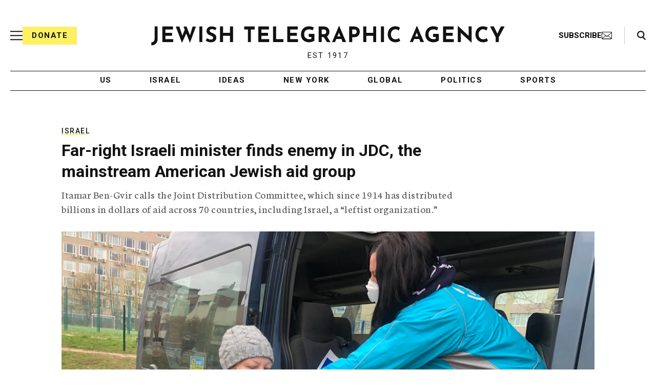

--- FILE ---
content_type: text/html; charset=utf-8
request_url: https://www.google.com/recaptcha/api2/anchor?ar=1&k=6Ld6pAMsAAAAAF2zZeBfcXtFUp1rPN8jbTR9-ads&co=aHR0cHM6Ly93d3cuanRhLm9yZzo0NDM.&hl=en&v=N67nZn4AqZkNcbeMu4prBgzg&size=normal&anchor-ms=20000&execute-ms=30000&cb=rytcv8irgnnn
body_size: 49416
content:
<!DOCTYPE HTML><html dir="ltr" lang="en"><head><meta http-equiv="Content-Type" content="text/html; charset=UTF-8">
<meta http-equiv="X-UA-Compatible" content="IE=edge">
<title>reCAPTCHA</title>
<style type="text/css">
/* cyrillic-ext */
@font-face {
  font-family: 'Roboto';
  font-style: normal;
  font-weight: 400;
  font-stretch: 100%;
  src: url(//fonts.gstatic.com/s/roboto/v48/KFO7CnqEu92Fr1ME7kSn66aGLdTylUAMa3GUBHMdazTgWw.woff2) format('woff2');
  unicode-range: U+0460-052F, U+1C80-1C8A, U+20B4, U+2DE0-2DFF, U+A640-A69F, U+FE2E-FE2F;
}
/* cyrillic */
@font-face {
  font-family: 'Roboto';
  font-style: normal;
  font-weight: 400;
  font-stretch: 100%;
  src: url(//fonts.gstatic.com/s/roboto/v48/KFO7CnqEu92Fr1ME7kSn66aGLdTylUAMa3iUBHMdazTgWw.woff2) format('woff2');
  unicode-range: U+0301, U+0400-045F, U+0490-0491, U+04B0-04B1, U+2116;
}
/* greek-ext */
@font-face {
  font-family: 'Roboto';
  font-style: normal;
  font-weight: 400;
  font-stretch: 100%;
  src: url(//fonts.gstatic.com/s/roboto/v48/KFO7CnqEu92Fr1ME7kSn66aGLdTylUAMa3CUBHMdazTgWw.woff2) format('woff2');
  unicode-range: U+1F00-1FFF;
}
/* greek */
@font-face {
  font-family: 'Roboto';
  font-style: normal;
  font-weight: 400;
  font-stretch: 100%;
  src: url(//fonts.gstatic.com/s/roboto/v48/KFO7CnqEu92Fr1ME7kSn66aGLdTylUAMa3-UBHMdazTgWw.woff2) format('woff2');
  unicode-range: U+0370-0377, U+037A-037F, U+0384-038A, U+038C, U+038E-03A1, U+03A3-03FF;
}
/* math */
@font-face {
  font-family: 'Roboto';
  font-style: normal;
  font-weight: 400;
  font-stretch: 100%;
  src: url(//fonts.gstatic.com/s/roboto/v48/KFO7CnqEu92Fr1ME7kSn66aGLdTylUAMawCUBHMdazTgWw.woff2) format('woff2');
  unicode-range: U+0302-0303, U+0305, U+0307-0308, U+0310, U+0312, U+0315, U+031A, U+0326-0327, U+032C, U+032F-0330, U+0332-0333, U+0338, U+033A, U+0346, U+034D, U+0391-03A1, U+03A3-03A9, U+03B1-03C9, U+03D1, U+03D5-03D6, U+03F0-03F1, U+03F4-03F5, U+2016-2017, U+2034-2038, U+203C, U+2040, U+2043, U+2047, U+2050, U+2057, U+205F, U+2070-2071, U+2074-208E, U+2090-209C, U+20D0-20DC, U+20E1, U+20E5-20EF, U+2100-2112, U+2114-2115, U+2117-2121, U+2123-214F, U+2190, U+2192, U+2194-21AE, U+21B0-21E5, U+21F1-21F2, U+21F4-2211, U+2213-2214, U+2216-22FF, U+2308-230B, U+2310, U+2319, U+231C-2321, U+2336-237A, U+237C, U+2395, U+239B-23B7, U+23D0, U+23DC-23E1, U+2474-2475, U+25AF, U+25B3, U+25B7, U+25BD, U+25C1, U+25CA, U+25CC, U+25FB, U+266D-266F, U+27C0-27FF, U+2900-2AFF, U+2B0E-2B11, U+2B30-2B4C, U+2BFE, U+3030, U+FF5B, U+FF5D, U+1D400-1D7FF, U+1EE00-1EEFF;
}
/* symbols */
@font-face {
  font-family: 'Roboto';
  font-style: normal;
  font-weight: 400;
  font-stretch: 100%;
  src: url(//fonts.gstatic.com/s/roboto/v48/KFO7CnqEu92Fr1ME7kSn66aGLdTylUAMaxKUBHMdazTgWw.woff2) format('woff2');
  unicode-range: U+0001-000C, U+000E-001F, U+007F-009F, U+20DD-20E0, U+20E2-20E4, U+2150-218F, U+2190, U+2192, U+2194-2199, U+21AF, U+21E6-21F0, U+21F3, U+2218-2219, U+2299, U+22C4-22C6, U+2300-243F, U+2440-244A, U+2460-24FF, U+25A0-27BF, U+2800-28FF, U+2921-2922, U+2981, U+29BF, U+29EB, U+2B00-2BFF, U+4DC0-4DFF, U+FFF9-FFFB, U+10140-1018E, U+10190-1019C, U+101A0, U+101D0-101FD, U+102E0-102FB, U+10E60-10E7E, U+1D2C0-1D2D3, U+1D2E0-1D37F, U+1F000-1F0FF, U+1F100-1F1AD, U+1F1E6-1F1FF, U+1F30D-1F30F, U+1F315, U+1F31C, U+1F31E, U+1F320-1F32C, U+1F336, U+1F378, U+1F37D, U+1F382, U+1F393-1F39F, U+1F3A7-1F3A8, U+1F3AC-1F3AF, U+1F3C2, U+1F3C4-1F3C6, U+1F3CA-1F3CE, U+1F3D4-1F3E0, U+1F3ED, U+1F3F1-1F3F3, U+1F3F5-1F3F7, U+1F408, U+1F415, U+1F41F, U+1F426, U+1F43F, U+1F441-1F442, U+1F444, U+1F446-1F449, U+1F44C-1F44E, U+1F453, U+1F46A, U+1F47D, U+1F4A3, U+1F4B0, U+1F4B3, U+1F4B9, U+1F4BB, U+1F4BF, U+1F4C8-1F4CB, U+1F4D6, U+1F4DA, U+1F4DF, U+1F4E3-1F4E6, U+1F4EA-1F4ED, U+1F4F7, U+1F4F9-1F4FB, U+1F4FD-1F4FE, U+1F503, U+1F507-1F50B, U+1F50D, U+1F512-1F513, U+1F53E-1F54A, U+1F54F-1F5FA, U+1F610, U+1F650-1F67F, U+1F687, U+1F68D, U+1F691, U+1F694, U+1F698, U+1F6AD, U+1F6B2, U+1F6B9-1F6BA, U+1F6BC, U+1F6C6-1F6CF, U+1F6D3-1F6D7, U+1F6E0-1F6EA, U+1F6F0-1F6F3, U+1F6F7-1F6FC, U+1F700-1F7FF, U+1F800-1F80B, U+1F810-1F847, U+1F850-1F859, U+1F860-1F887, U+1F890-1F8AD, U+1F8B0-1F8BB, U+1F8C0-1F8C1, U+1F900-1F90B, U+1F93B, U+1F946, U+1F984, U+1F996, U+1F9E9, U+1FA00-1FA6F, U+1FA70-1FA7C, U+1FA80-1FA89, U+1FA8F-1FAC6, U+1FACE-1FADC, U+1FADF-1FAE9, U+1FAF0-1FAF8, U+1FB00-1FBFF;
}
/* vietnamese */
@font-face {
  font-family: 'Roboto';
  font-style: normal;
  font-weight: 400;
  font-stretch: 100%;
  src: url(//fonts.gstatic.com/s/roboto/v48/KFO7CnqEu92Fr1ME7kSn66aGLdTylUAMa3OUBHMdazTgWw.woff2) format('woff2');
  unicode-range: U+0102-0103, U+0110-0111, U+0128-0129, U+0168-0169, U+01A0-01A1, U+01AF-01B0, U+0300-0301, U+0303-0304, U+0308-0309, U+0323, U+0329, U+1EA0-1EF9, U+20AB;
}
/* latin-ext */
@font-face {
  font-family: 'Roboto';
  font-style: normal;
  font-weight: 400;
  font-stretch: 100%;
  src: url(//fonts.gstatic.com/s/roboto/v48/KFO7CnqEu92Fr1ME7kSn66aGLdTylUAMa3KUBHMdazTgWw.woff2) format('woff2');
  unicode-range: U+0100-02BA, U+02BD-02C5, U+02C7-02CC, U+02CE-02D7, U+02DD-02FF, U+0304, U+0308, U+0329, U+1D00-1DBF, U+1E00-1E9F, U+1EF2-1EFF, U+2020, U+20A0-20AB, U+20AD-20C0, U+2113, U+2C60-2C7F, U+A720-A7FF;
}
/* latin */
@font-face {
  font-family: 'Roboto';
  font-style: normal;
  font-weight: 400;
  font-stretch: 100%;
  src: url(//fonts.gstatic.com/s/roboto/v48/KFO7CnqEu92Fr1ME7kSn66aGLdTylUAMa3yUBHMdazQ.woff2) format('woff2');
  unicode-range: U+0000-00FF, U+0131, U+0152-0153, U+02BB-02BC, U+02C6, U+02DA, U+02DC, U+0304, U+0308, U+0329, U+2000-206F, U+20AC, U+2122, U+2191, U+2193, U+2212, U+2215, U+FEFF, U+FFFD;
}
/* cyrillic-ext */
@font-face {
  font-family: 'Roboto';
  font-style: normal;
  font-weight: 500;
  font-stretch: 100%;
  src: url(//fonts.gstatic.com/s/roboto/v48/KFO7CnqEu92Fr1ME7kSn66aGLdTylUAMa3GUBHMdazTgWw.woff2) format('woff2');
  unicode-range: U+0460-052F, U+1C80-1C8A, U+20B4, U+2DE0-2DFF, U+A640-A69F, U+FE2E-FE2F;
}
/* cyrillic */
@font-face {
  font-family: 'Roboto';
  font-style: normal;
  font-weight: 500;
  font-stretch: 100%;
  src: url(//fonts.gstatic.com/s/roboto/v48/KFO7CnqEu92Fr1ME7kSn66aGLdTylUAMa3iUBHMdazTgWw.woff2) format('woff2');
  unicode-range: U+0301, U+0400-045F, U+0490-0491, U+04B0-04B1, U+2116;
}
/* greek-ext */
@font-face {
  font-family: 'Roboto';
  font-style: normal;
  font-weight: 500;
  font-stretch: 100%;
  src: url(//fonts.gstatic.com/s/roboto/v48/KFO7CnqEu92Fr1ME7kSn66aGLdTylUAMa3CUBHMdazTgWw.woff2) format('woff2');
  unicode-range: U+1F00-1FFF;
}
/* greek */
@font-face {
  font-family: 'Roboto';
  font-style: normal;
  font-weight: 500;
  font-stretch: 100%;
  src: url(//fonts.gstatic.com/s/roboto/v48/KFO7CnqEu92Fr1ME7kSn66aGLdTylUAMa3-UBHMdazTgWw.woff2) format('woff2');
  unicode-range: U+0370-0377, U+037A-037F, U+0384-038A, U+038C, U+038E-03A1, U+03A3-03FF;
}
/* math */
@font-face {
  font-family: 'Roboto';
  font-style: normal;
  font-weight: 500;
  font-stretch: 100%;
  src: url(//fonts.gstatic.com/s/roboto/v48/KFO7CnqEu92Fr1ME7kSn66aGLdTylUAMawCUBHMdazTgWw.woff2) format('woff2');
  unicode-range: U+0302-0303, U+0305, U+0307-0308, U+0310, U+0312, U+0315, U+031A, U+0326-0327, U+032C, U+032F-0330, U+0332-0333, U+0338, U+033A, U+0346, U+034D, U+0391-03A1, U+03A3-03A9, U+03B1-03C9, U+03D1, U+03D5-03D6, U+03F0-03F1, U+03F4-03F5, U+2016-2017, U+2034-2038, U+203C, U+2040, U+2043, U+2047, U+2050, U+2057, U+205F, U+2070-2071, U+2074-208E, U+2090-209C, U+20D0-20DC, U+20E1, U+20E5-20EF, U+2100-2112, U+2114-2115, U+2117-2121, U+2123-214F, U+2190, U+2192, U+2194-21AE, U+21B0-21E5, U+21F1-21F2, U+21F4-2211, U+2213-2214, U+2216-22FF, U+2308-230B, U+2310, U+2319, U+231C-2321, U+2336-237A, U+237C, U+2395, U+239B-23B7, U+23D0, U+23DC-23E1, U+2474-2475, U+25AF, U+25B3, U+25B7, U+25BD, U+25C1, U+25CA, U+25CC, U+25FB, U+266D-266F, U+27C0-27FF, U+2900-2AFF, U+2B0E-2B11, U+2B30-2B4C, U+2BFE, U+3030, U+FF5B, U+FF5D, U+1D400-1D7FF, U+1EE00-1EEFF;
}
/* symbols */
@font-face {
  font-family: 'Roboto';
  font-style: normal;
  font-weight: 500;
  font-stretch: 100%;
  src: url(//fonts.gstatic.com/s/roboto/v48/KFO7CnqEu92Fr1ME7kSn66aGLdTylUAMaxKUBHMdazTgWw.woff2) format('woff2');
  unicode-range: U+0001-000C, U+000E-001F, U+007F-009F, U+20DD-20E0, U+20E2-20E4, U+2150-218F, U+2190, U+2192, U+2194-2199, U+21AF, U+21E6-21F0, U+21F3, U+2218-2219, U+2299, U+22C4-22C6, U+2300-243F, U+2440-244A, U+2460-24FF, U+25A0-27BF, U+2800-28FF, U+2921-2922, U+2981, U+29BF, U+29EB, U+2B00-2BFF, U+4DC0-4DFF, U+FFF9-FFFB, U+10140-1018E, U+10190-1019C, U+101A0, U+101D0-101FD, U+102E0-102FB, U+10E60-10E7E, U+1D2C0-1D2D3, U+1D2E0-1D37F, U+1F000-1F0FF, U+1F100-1F1AD, U+1F1E6-1F1FF, U+1F30D-1F30F, U+1F315, U+1F31C, U+1F31E, U+1F320-1F32C, U+1F336, U+1F378, U+1F37D, U+1F382, U+1F393-1F39F, U+1F3A7-1F3A8, U+1F3AC-1F3AF, U+1F3C2, U+1F3C4-1F3C6, U+1F3CA-1F3CE, U+1F3D4-1F3E0, U+1F3ED, U+1F3F1-1F3F3, U+1F3F5-1F3F7, U+1F408, U+1F415, U+1F41F, U+1F426, U+1F43F, U+1F441-1F442, U+1F444, U+1F446-1F449, U+1F44C-1F44E, U+1F453, U+1F46A, U+1F47D, U+1F4A3, U+1F4B0, U+1F4B3, U+1F4B9, U+1F4BB, U+1F4BF, U+1F4C8-1F4CB, U+1F4D6, U+1F4DA, U+1F4DF, U+1F4E3-1F4E6, U+1F4EA-1F4ED, U+1F4F7, U+1F4F9-1F4FB, U+1F4FD-1F4FE, U+1F503, U+1F507-1F50B, U+1F50D, U+1F512-1F513, U+1F53E-1F54A, U+1F54F-1F5FA, U+1F610, U+1F650-1F67F, U+1F687, U+1F68D, U+1F691, U+1F694, U+1F698, U+1F6AD, U+1F6B2, U+1F6B9-1F6BA, U+1F6BC, U+1F6C6-1F6CF, U+1F6D3-1F6D7, U+1F6E0-1F6EA, U+1F6F0-1F6F3, U+1F6F7-1F6FC, U+1F700-1F7FF, U+1F800-1F80B, U+1F810-1F847, U+1F850-1F859, U+1F860-1F887, U+1F890-1F8AD, U+1F8B0-1F8BB, U+1F8C0-1F8C1, U+1F900-1F90B, U+1F93B, U+1F946, U+1F984, U+1F996, U+1F9E9, U+1FA00-1FA6F, U+1FA70-1FA7C, U+1FA80-1FA89, U+1FA8F-1FAC6, U+1FACE-1FADC, U+1FADF-1FAE9, U+1FAF0-1FAF8, U+1FB00-1FBFF;
}
/* vietnamese */
@font-face {
  font-family: 'Roboto';
  font-style: normal;
  font-weight: 500;
  font-stretch: 100%;
  src: url(//fonts.gstatic.com/s/roboto/v48/KFO7CnqEu92Fr1ME7kSn66aGLdTylUAMa3OUBHMdazTgWw.woff2) format('woff2');
  unicode-range: U+0102-0103, U+0110-0111, U+0128-0129, U+0168-0169, U+01A0-01A1, U+01AF-01B0, U+0300-0301, U+0303-0304, U+0308-0309, U+0323, U+0329, U+1EA0-1EF9, U+20AB;
}
/* latin-ext */
@font-face {
  font-family: 'Roboto';
  font-style: normal;
  font-weight: 500;
  font-stretch: 100%;
  src: url(//fonts.gstatic.com/s/roboto/v48/KFO7CnqEu92Fr1ME7kSn66aGLdTylUAMa3KUBHMdazTgWw.woff2) format('woff2');
  unicode-range: U+0100-02BA, U+02BD-02C5, U+02C7-02CC, U+02CE-02D7, U+02DD-02FF, U+0304, U+0308, U+0329, U+1D00-1DBF, U+1E00-1E9F, U+1EF2-1EFF, U+2020, U+20A0-20AB, U+20AD-20C0, U+2113, U+2C60-2C7F, U+A720-A7FF;
}
/* latin */
@font-face {
  font-family: 'Roboto';
  font-style: normal;
  font-weight: 500;
  font-stretch: 100%;
  src: url(//fonts.gstatic.com/s/roboto/v48/KFO7CnqEu92Fr1ME7kSn66aGLdTylUAMa3yUBHMdazQ.woff2) format('woff2');
  unicode-range: U+0000-00FF, U+0131, U+0152-0153, U+02BB-02BC, U+02C6, U+02DA, U+02DC, U+0304, U+0308, U+0329, U+2000-206F, U+20AC, U+2122, U+2191, U+2193, U+2212, U+2215, U+FEFF, U+FFFD;
}
/* cyrillic-ext */
@font-face {
  font-family: 'Roboto';
  font-style: normal;
  font-weight: 900;
  font-stretch: 100%;
  src: url(//fonts.gstatic.com/s/roboto/v48/KFO7CnqEu92Fr1ME7kSn66aGLdTylUAMa3GUBHMdazTgWw.woff2) format('woff2');
  unicode-range: U+0460-052F, U+1C80-1C8A, U+20B4, U+2DE0-2DFF, U+A640-A69F, U+FE2E-FE2F;
}
/* cyrillic */
@font-face {
  font-family: 'Roboto';
  font-style: normal;
  font-weight: 900;
  font-stretch: 100%;
  src: url(//fonts.gstatic.com/s/roboto/v48/KFO7CnqEu92Fr1ME7kSn66aGLdTylUAMa3iUBHMdazTgWw.woff2) format('woff2');
  unicode-range: U+0301, U+0400-045F, U+0490-0491, U+04B0-04B1, U+2116;
}
/* greek-ext */
@font-face {
  font-family: 'Roboto';
  font-style: normal;
  font-weight: 900;
  font-stretch: 100%;
  src: url(//fonts.gstatic.com/s/roboto/v48/KFO7CnqEu92Fr1ME7kSn66aGLdTylUAMa3CUBHMdazTgWw.woff2) format('woff2');
  unicode-range: U+1F00-1FFF;
}
/* greek */
@font-face {
  font-family: 'Roboto';
  font-style: normal;
  font-weight: 900;
  font-stretch: 100%;
  src: url(//fonts.gstatic.com/s/roboto/v48/KFO7CnqEu92Fr1ME7kSn66aGLdTylUAMa3-UBHMdazTgWw.woff2) format('woff2');
  unicode-range: U+0370-0377, U+037A-037F, U+0384-038A, U+038C, U+038E-03A1, U+03A3-03FF;
}
/* math */
@font-face {
  font-family: 'Roboto';
  font-style: normal;
  font-weight: 900;
  font-stretch: 100%;
  src: url(//fonts.gstatic.com/s/roboto/v48/KFO7CnqEu92Fr1ME7kSn66aGLdTylUAMawCUBHMdazTgWw.woff2) format('woff2');
  unicode-range: U+0302-0303, U+0305, U+0307-0308, U+0310, U+0312, U+0315, U+031A, U+0326-0327, U+032C, U+032F-0330, U+0332-0333, U+0338, U+033A, U+0346, U+034D, U+0391-03A1, U+03A3-03A9, U+03B1-03C9, U+03D1, U+03D5-03D6, U+03F0-03F1, U+03F4-03F5, U+2016-2017, U+2034-2038, U+203C, U+2040, U+2043, U+2047, U+2050, U+2057, U+205F, U+2070-2071, U+2074-208E, U+2090-209C, U+20D0-20DC, U+20E1, U+20E5-20EF, U+2100-2112, U+2114-2115, U+2117-2121, U+2123-214F, U+2190, U+2192, U+2194-21AE, U+21B0-21E5, U+21F1-21F2, U+21F4-2211, U+2213-2214, U+2216-22FF, U+2308-230B, U+2310, U+2319, U+231C-2321, U+2336-237A, U+237C, U+2395, U+239B-23B7, U+23D0, U+23DC-23E1, U+2474-2475, U+25AF, U+25B3, U+25B7, U+25BD, U+25C1, U+25CA, U+25CC, U+25FB, U+266D-266F, U+27C0-27FF, U+2900-2AFF, U+2B0E-2B11, U+2B30-2B4C, U+2BFE, U+3030, U+FF5B, U+FF5D, U+1D400-1D7FF, U+1EE00-1EEFF;
}
/* symbols */
@font-face {
  font-family: 'Roboto';
  font-style: normal;
  font-weight: 900;
  font-stretch: 100%;
  src: url(//fonts.gstatic.com/s/roboto/v48/KFO7CnqEu92Fr1ME7kSn66aGLdTylUAMaxKUBHMdazTgWw.woff2) format('woff2');
  unicode-range: U+0001-000C, U+000E-001F, U+007F-009F, U+20DD-20E0, U+20E2-20E4, U+2150-218F, U+2190, U+2192, U+2194-2199, U+21AF, U+21E6-21F0, U+21F3, U+2218-2219, U+2299, U+22C4-22C6, U+2300-243F, U+2440-244A, U+2460-24FF, U+25A0-27BF, U+2800-28FF, U+2921-2922, U+2981, U+29BF, U+29EB, U+2B00-2BFF, U+4DC0-4DFF, U+FFF9-FFFB, U+10140-1018E, U+10190-1019C, U+101A0, U+101D0-101FD, U+102E0-102FB, U+10E60-10E7E, U+1D2C0-1D2D3, U+1D2E0-1D37F, U+1F000-1F0FF, U+1F100-1F1AD, U+1F1E6-1F1FF, U+1F30D-1F30F, U+1F315, U+1F31C, U+1F31E, U+1F320-1F32C, U+1F336, U+1F378, U+1F37D, U+1F382, U+1F393-1F39F, U+1F3A7-1F3A8, U+1F3AC-1F3AF, U+1F3C2, U+1F3C4-1F3C6, U+1F3CA-1F3CE, U+1F3D4-1F3E0, U+1F3ED, U+1F3F1-1F3F3, U+1F3F5-1F3F7, U+1F408, U+1F415, U+1F41F, U+1F426, U+1F43F, U+1F441-1F442, U+1F444, U+1F446-1F449, U+1F44C-1F44E, U+1F453, U+1F46A, U+1F47D, U+1F4A3, U+1F4B0, U+1F4B3, U+1F4B9, U+1F4BB, U+1F4BF, U+1F4C8-1F4CB, U+1F4D6, U+1F4DA, U+1F4DF, U+1F4E3-1F4E6, U+1F4EA-1F4ED, U+1F4F7, U+1F4F9-1F4FB, U+1F4FD-1F4FE, U+1F503, U+1F507-1F50B, U+1F50D, U+1F512-1F513, U+1F53E-1F54A, U+1F54F-1F5FA, U+1F610, U+1F650-1F67F, U+1F687, U+1F68D, U+1F691, U+1F694, U+1F698, U+1F6AD, U+1F6B2, U+1F6B9-1F6BA, U+1F6BC, U+1F6C6-1F6CF, U+1F6D3-1F6D7, U+1F6E0-1F6EA, U+1F6F0-1F6F3, U+1F6F7-1F6FC, U+1F700-1F7FF, U+1F800-1F80B, U+1F810-1F847, U+1F850-1F859, U+1F860-1F887, U+1F890-1F8AD, U+1F8B0-1F8BB, U+1F8C0-1F8C1, U+1F900-1F90B, U+1F93B, U+1F946, U+1F984, U+1F996, U+1F9E9, U+1FA00-1FA6F, U+1FA70-1FA7C, U+1FA80-1FA89, U+1FA8F-1FAC6, U+1FACE-1FADC, U+1FADF-1FAE9, U+1FAF0-1FAF8, U+1FB00-1FBFF;
}
/* vietnamese */
@font-face {
  font-family: 'Roboto';
  font-style: normal;
  font-weight: 900;
  font-stretch: 100%;
  src: url(//fonts.gstatic.com/s/roboto/v48/KFO7CnqEu92Fr1ME7kSn66aGLdTylUAMa3OUBHMdazTgWw.woff2) format('woff2');
  unicode-range: U+0102-0103, U+0110-0111, U+0128-0129, U+0168-0169, U+01A0-01A1, U+01AF-01B0, U+0300-0301, U+0303-0304, U+0308-0309, U+0323, U+0329, U+1EA0-1EF9, U+20AB;
}
/* latin-ext */
@font-face {
  font-family: 'Roboto';
  font-style: normal;
  font-weight: 900;
  font-stretch: 100%;
  src: url(//fonts.gstatic.com/s/roboto/v48/KFO7CnqEu92Fr1ME7kSn66aGLdTylUAMa3KUBHMdazTgWw.woff2) format('woff2');
  unicode-range: U+0100-02BA, U+02BD-02C5, U+02C7-02CC, U+02CE-02D7, U+02DD-02FF, U+0304, U+0308, U+0329, U+1D00-1DBF, U+1E00-1E9F, U+1EF2-1EFF, U+2020, U+20A0-20AB, U+20AD-20C0, U+2113, U+2C60-2C7F, U+A720-A7FF;
}
/* latin */
@font-face {
  font-family: 'Roboto';
  font-style: normal;
  font-weight: 900;
  font-stretch: 100%;
  src: url(//fonts.gstatic.com/s/roboto/v48/KFO7CnqEu92Fr1ME7kSn66aGLdTylUAMa3yUBHMdazQ.woff2) format('woff2');
  unicode-range: U+0000-00FF, U+0131, U+0152-0153, U+02BB-02BC, U+02C6, U+02DA, U+02DC, U+0304, U+0308, U+0329, U+2000-206F, U+20AC, U+2122, U+2191, U+2193, U+2212, U+2215, U+FEFF, U+FFFD;
}

</style>
<link rel="stylesheet" type="text/css" href="https://www.gstatic.com/recaptcha/releases/N67nZn4AqZkNcbeMu4prBgzg/styles__ltr.css">
<script nonce="yskw4z9IhfRGnJAq1T9DWw" type="text/javascript">window['__recaptcha_api'] = 'https://www.google.com/recaptcha/api2/';</script>
<script type="text/javascript" src="https://www.gstatic.com/recaptcha/releases/N67nZn4AqZkNcbeMu4prBgzg/recaptcha__en.js" nonce="yskw4z9IhfRGnJAq1T9DWw">
      
    </script></head>
<body><div id="rc-anchor-alert" class="rc-anchor-alert"></div>
<input type="hidden" id="recaptcha-token" value="[base64]">
<script type="text/javascript" nonce="yskw4z9IhfRGnJAq1T9DWw">
      recaptcha.anchor.Main.init("[\x22ainput\x22,[\x22bgdata\x22,\x22\x22,\[base64]/[base64]/[base64]/[base64]/[base64]/UltsKytdPUU6KEU8MjA0OD9SW2wrK109RT4+NnwxOTI6KChFJjY0NTEyKT09NTUyOTYmJk0rMTxjLmxlbmd0aCYmKGMuY2hhckNvZGVBdChNKzEpJjY0NTEyKT09NTYzMjA/[base64]/[base64]/[base64]/[base64]/[base64]/[base64]/[base64]\x22,\[base64]\x22,\x22wpoUeMKKM0deNsOSLsKIVMK7wopZwpxdV8ODDn1/woXCmcOPwo/DojhzcX3Cmzt5OsKJY2nCj1fDuG7CuMK8WMOGw4/CjcO1Z8O/e2HCosOWwrRKw64IaMOAwq/DuDXCkcKNcAFZwqQBwr3CshzDrijCgQsfwrNBAw/[base64]/dmHDrMKYOkDCisK4KcOgw7ZDHE/CtC5seDXDgnBkwoNwwofDr1AMw5QUKcKxTl4INcOXw4QxwphMWhxkGMO/[base64]/Ds8KpWVVjXcKAwqEFwo/DvyDDjm/DocKSwrAQZBc3TWo5wrZIw4Iow5tzw6JcAksSMVnChxszwqBJwpdjw7HClcOHw6TDjjrCu8KwNQbDmDjDvcKpwppowoE4XzLCusKRBAxYX1xuLxTDm05Vw6nDkcOXBcOKScK0Zwwxw4sdwo/DucOcwpRyDsOBwqxmZcONw68gw5cAHRsnw57CqcOGwq3CtMKRRMOvw5kjwonDusO+wpNbwpwVwpTDu04dVzLDkMKUUsKfw5tNcsOTSsK7bBnDmsOkOWU+wovCr8KHecKtK2XDnx/[base64]/DjsKeQGwtwp9kw57CqlMoA8KrAC7DgjYVwrTCuHwhQcO1w4HChDpjWA3CmcKkSQ8LdC/Cr2dNwpRtw74fUHh+w4cJLMOYQ8KxGjojH20Lw7rDisKdf17Djh4oYgbChlFDb8KsEcKpw45lBVE4w7c1w7fCtQrCnsKPwoZCQkzDrsKkdlTCrQ08w6soGWB5EhJEwpjDs8Otw4/CssK8w5zDpXDCtmVuOsOUwpNXe8KPEl7CgE5twq/CncK9wqDDmsOow5zDgBzCpRnDh8Oawrc3wprCvMOeel9hc8Kuw47DkELDhDfCmBPCrcKAPCR2LHU2anVow5cjw6JxwoTCq8K/wrlZw4bDth3CtCXDmzwdLcKPOAZ5PsKIN8KdwrTDjsKdRW5bw4/DkcKjwqRzw5/DtcKIZE7DhcKoXS3DqWEawoktYcO9ZXFZwqUWwqEywobDhS/CqSBYw5nDjMKsw7tJQMOVwrvDosK6wqbDkVTCqQNJSCjCpcOjQww2wqNTwqBdw6vDvzRdOcKfS3EZa3fDucKPwq3DjHYTwookCVgkBzp9woZVBikdw4tXw7QfTx1FwpbDvcKHw7bCoMK/[base64]/[base64]/[base64]/wp3Cn8K8TMO9w6zDukLDt0LClsK2CMKAMxoEw4bDgcKTwrDChS1cw6/Ch8Kdw4o/[base64]/DmsKHw6PCjlMqM8K7T3HDqRgsw5vCsGtuw7p7O1nCuhHClEXCp8OYJcO/BcOCR8O1ZQFtMXI0wodmGsKfw6nChiY1w5kgwpTDmMKOSsKaw51bw5PDlwjDnB4ADyjDo2DChxgPw79Fw7h2RzjChsKjw7PDk8KNw68Owq/Do8Opw6dCwr8zTcOwMMOnFsKlWcOBw63CvcKUw5LDiMKOO30+L3RbwrLDscKIUn/[base64]/CiMKtN08zw4NlZMKxw7rCtMKYw6rDksOAw7nDiMOFA8OzwqFpw4PCq0jDoMK3bcOKVMO/eyjDomFDw5E5bcOtwo/DpHJcwqtFUcK+FjrDnMOlw51uwrTCsnIiw4bCkFliw6rDrzlawqELwrp7HHTDkcOAOMO2wpMdwq3CpsO/w6LDnW/[base64]/DiTYawp8Hw7HDmTXDgH/[base64]/w7rDljrCpQ/[base64]/DokvDgsO5ZD/DuMKxHnUOw4p1wrJsdsKUccO9w7Mxwr3CqsOFw74lwqZWwpMXAGbDjyrCusKTHhNfw4bCggrCmcKlwqoZA8O1w6rCkiUzTMKbIgjDtsOeVsOWw4Mlw6NEw4NZw6s/[base64]/CnkXCtRnChMO2wrXDkR3Cv2/Ct8K5wojDnMK0a8O/w7hFK2Rdbn/CpgPCvHBSwpDDvcOuXl8IEsKGw5bCsH3ConNfwrrDiDAgK8K1Xk/CrQzDjcKUP8O0eAfCnMOZKsKbI8Kew7bDkgwPGQzDi2sawqBfwqPCsMKSG8O5SsKIKcOUwq/DjMOXwrclw6sPw5DDjFbCvyAGZnFtw64Bw7nCtk5iTEZtZmV4w7YGUVZ7NMO1wrXCuRvClgYrF8OHw4piw6o8wqTDocOtwrQRK2PDqcK1FE3CskAMwoBPwq7ChcKGUMKyw6sqwqfCrEdtIMOSw5nDuk/CnxvDhMOYwoQQw6pILHl6wo/DkcKAw7zCriZUw5bDiMKbwq9PWUl2wqnDlzrCpC9LwrjDjB7DoRBew4DDvQzCpVkhw73CsgnDg8O6BMOjeMKbw7TDpzfCo8KMPsKPEC1JwqzCtUbCu8KCwozDpcKCZcO1wq/DryVrFsOZw63CosKGF8O5w5bCo8KBMcKqwrF2w5Jlajg1dsO9PMOswrdbwpxrwrVAUnVke3vDmAHCpsKtw44WwrJTwrnDqGZHfHTCjgMkPMOIDlZrWMKNNMKLwr7Dh8Oaw4fDnE8EQ8OOw4rDjcOofE3CiTIWwozDl8OLG8KUB2w/[base64]/Ck8KKUTHCicKPwppQw6TCpcO7Tx4sOsK/[base64]/DtlLCtsKiJMKDw43CvTpHw6JqJW4ld3/ClsOiw4kFw6zDqcOJZF5XUsKwZyzCukLDlsK7QW5eEG3Cq8KMDwF1WhFTw6UAw5PDhBPDtsO0PsKmeEXDucOoJQnDtMObXCQwworCuQfDq8Kew6vDvMKjw5E9w7DDi8KMW0XDhQvDtWpEw5w/[base64]/CusK5CFYzahwrw74JYlxnwqsVEMO2NEVwUzDCrcKMw7jDmMKWwphwwqxew5tgWh3ClCXCu8KLeS1qw5pTX8Off8KCwqpmMMKkwpc3w7B8GF4Pw68/w5oJeMOcNGjCsDLDkh5Fw6PDj8KywpzCg8KUw5TDkQXCvVLDmMKAPsKyw4vCgcKsEsKww7DCnxN1wrBLNsKOw4kFwodWwo/CtsKfG8KzwptIwptYYwnDosKqwpDDujBdwovDt8K5TcO0w4wOw5rDuFjDm8K5woLCpcKaLBfDiSbDisOyw5U5wqvDpMKEwqBXw4YLAmbCuVzCkl/CmsO7NMKpw54YMBjCtcOYwqRKECPDjcKLwrvDoyXCh8Kcw6nDgcOeKlV0TcK0NA/CqsKaw78cNcKsw59KwqtAw7PCt8ODTW7CtsKbVyMSQMOjw7F2fXYxEUbDlHLDnXZUwpt3wrlQHAcYAcO4wqNQLADChyLDgGwuw69ReDHClMOPD0/DosOmXVrCv8KywqxrEERwaAAjOhjCgsOswr3Ck27CicO8RcOvwqMCwpkEScOvwr0nwqPCnMKJQMOyw5B2w6xUTMKmOcOJwqwrMcOHOsOOwpN9wp8CeQFAUG42V8OWw5DDpXHCpSElLVnCpMKYwpzDpMKwwqvDt8OTcgYnw79iNMOWJR/[base64]/CgMO4ZV7DjsOMMErDh8O1b8KOYg7CiSxOw5dVwpDComAgEcKLPxcywr4YU8KCw5fDrnLCll7DkCzCgcOAwrXDrsKDfcOxKV1Gw7AcZAhDYsO6RnfCm8KCFMKLw6EZXQHDvj9hY2PDmcKAw4YBTcODZRIKw41uw4EkwpZEw4TDjmjCtcKmChMeTcKDYcOcJsOHOWZYw7/DrFA/wowlaA3CucOfwpcBUWB3w5IGwoLCi8KpI8KMXAwycV/Ct8KcR8OZNcObfV00Rn3DgcK+EsOfw4rDq3LDjVsEJFHCr2w7W14Iw4LDkj/ClT/DrlzChMOkwpPDmcOrGcKjLMOywpA3Rn9cZMOCw5PCoMOqUcOwKhZYDMOSw5Ntwq3DsX5mwqvDscKqwpQAwrdyw7vCiDLDnmzCokfCi8KVWsKSWDZVworDu1rCohUnD0HDnzvDtMOdwrHDj8OGQX1AwrPDhsKtd0/[base64]/[base64]/DhQw/AcKTDMOscsK3wp0/w7oUwpbDmDlzE3LDk29Mw7VJUH92HcKCw6rCsDYZfEzCh2rClsOnF8ODw5bDo8O8ah4lBCFPLDjDiWrCllDDhABBwo9bw4ppwrN2eD0ZC8KZRRx+w4pDLy7CjMKxLmjCqsKVFsK1dcKEwq/[base64]/Dj20+KFlEwrgWwoPDpMKrw4TDssKSw6PDl8KAQ8K2wrrDgGU2BMK+d8K6wpFOw4DDjcOiXHzCtsOcHAvDqcOtCcK3VhBTwqfDkSLDgFvCgMKyw73DqMOmUjgnCMOUw4xcQnRWwo3DpCsyN8OJw5nCusKTRkPDhQg4XBLCnAPDmcKawo/CsV7Cs8KAw6/Ckk7CjT7CsmAsQ8OhH0EhOWHDkCceX3IZwrnCl8OpFlByWGDCn8O/woIrMhoeXFvCs8OcwoLCtsKUw5vCqCjDncOOw5rCjHd5wp7Cg8OvwpvCqcORcXzDncOFwptew6MbwrDDicOgw5NXwrJoPiVdGsOyMDzCsTzChsKeDsOtG8K9wonDqcOYD8O/wo8YBMOpDGPCryU+w6kqQsOVV8KEe0Uzw7kRHMK+KTPDvcKLKAXDvcK6DsO5Ck3Cul80MDfCmAfCgHpuFsOCR2NDw7HDmSHCm8OFwoBfw7dvwrHCmcOcwoJnRlDDisO1wq7Dg1HDgsKIV8Khw67CjU/DjEfDlcO0w7jDsj1VOsKmPnjChhrDrMOEw7/CvA8YSmXCjCvDnMK+EMKSw4DCoTjCrlrCpB1Nw7bCkMKySErCvyZ+SRDDh8K3cMKuVUfDu2DDvMK+ccKWHMOUw77DuHYow6zDjMOqGQ8iwoPDjEjDpDZKwo9Nw7HCpEF7FTrCig7CmBwYIlLDvy/DsgjCvm3DsFY4XS5bcXLDlwcmNFk6w6FiacOAfH1dWQfDmVp5wrN5dsOSVsKjdFh6Y8OAwrXCpD9lK8KcQsO1R8O0w4sBw6Vtw5rCilcUwrlaw5XDpXvCkcOVBFTCsRtZw7TDhMOaw4FZw7Umw694KcO5wo1Zw7DClD3DmUsRWTNPwq3CtcO9bsObYsOxdMKPw6DCtW/DsVLCosK6IWwGeQjDvksvJ8KPHh9LAcK+F8KwT1UsNjAuV8KWw4M9w7tew6XDpsKLFsObwrdPw5jCp2l3w7UEe8Ojwrs3Q0cuw6MubsOgw7R7EcKSw7/Dn8OEw7onwocBwoZcfUEcOsO1wrcgEcKqwofDuMKew7JefcKnLTpWwosbWMOkw6zCqBBywqLDqnJQw5w2w63Cq8Oxw7rDscOxwqLDrHEzwo3Ctmd2MizCscO3w4EuSR5tK2jDklzCjGJ5w5dXwrvDn104wpvCrmzCpnjCicOjRwXDvkTDohQ/bw7CrcKvFBJKw6XDt0fDhxbDmEBpw4PDkMOFwq7DmxFcw6s0fsOHKcOqw6/Cv8OLS8KAa8OywpDCrsKdcsO/ZcOsPcOzwqPCpMORw5xcwoHDqXg2wrphwrBGw5UJwojDnDzCuRzCiMOow6zCnGUKwq7DvcOmPGF4wofDl0XCjg7DgUrCr3ZowpFVw5cLw41yGR44RmVSAsKtWcOFwplVw7DCk3YwdB0qwoTCvMOYG8KEU2U4w7vDuMKBw4XChcO4woEEwr/DmMOTdsKqwrrCkcOucjwnw4TCiDLCoT3CpXzCsB3CrH7CpnIGA1Iawo0ZwoPDoVN/wprCg8OwwrzDhcOSwqEBwp49A8OBwr5AMkIJw5p7NsOLwp5iw7E4HCMTw6YAJlfCmMOhZCBuwrrCo3HCuMK8w5LDu8K1wr3CmMKoPcKZAsKnwpYkKEQbLyXCosKYTcOUZMKiLMKqwqnDhxrCh3nDuF5aSV9zB8K+XSjCoz/[base64]/CmSo5w6x5wpvDjyd6J8OuTg/[base64]/CgGrDi8O2w5orasOABVDDmcOIw5R6AcOBIMK2wrEZw4sECMOowrBFw6cfNEnCpho5wod5JB7CuU8oMyjCmUvChkAOw5IOw7PDmxpgVMOkB8KmFR/DocOxwqLCshVMwpbDhcK3BMOpMcOdc3FIwoPDgcKMIcKmw7cJwq8Qwr/DkRnDu2oZcQI0Q8KzwqBPG8Okwq/CqMK6w7gScwVxwqPDkQfCgMKWQHtUWhDCugvCkDMNMQ9twrnCpzZufsKPG8K6OBPDkMKPw7jDp0rDrcKbOhXDncKEwqJMw4g8WSVMeiHDncOfNcOmKlRLMcKgw5UWwqPCpTXDiXVgwqDCpMKAXcO5HSbCkyluw7J0worDrsK3QnzCi3NUCsO/worCqcOCT8OhwrTChFfDpU8ef8K5MH1Za8K4S8KWwqgVw48BwpXCp8K3w5/CtSs6wp3Clw95RsOBw7lkBcKqYkYHEMKVwoPDicOJwo7CinDCtMOtwp/DsXTCuEjDoh7CjMK/CBfCuDrCtyDCrRtPwpUrwoRgwoLCizUnwpXDokh3w7vCph/DknTDhzjDtsK2wp8Gw6LCtMOUNijCgSnCgl1kUXDDosO6w67CjcOlEsKCw705w4jCmg0Tw5zCkkFxWsKbw4nCqsKsNcKKwrwPw5/DtcObd8OGwrXCgDnDhMOXFUgdVg9uwp3CiSHCrcOtwo16w4TDl8KEwqXDosKew7MHHDMgwpAAwp9zJgZXWMKWIAzCvRRUVsOuwpA0w6hZwqvCoAbDtMKSPFvDg8Kvwpx9wqEIBMOzw6PCkUR1T8K8wrVFKFvChg8yw6/CqSfDlMK7BMKhMsKoIcKYw6YQwovCl8O+BsOrw5LCqcOrVSYsw4Mkw77CmsO1bMKqwrw8wrbCg8Kswp4jWwHCtsKhUcOJOcOBQlhbw7hVdVI7wq3DvMKYwqhhY8KpAsOTd8Kawr/DtyjCsjJlw4TDs8Oxw5/CrDrCg2sww70pQjvCnyxsGcOEw5dKwrrDisKQfztFLcOiMMOBwpzDtsKFw4/CisOWJyXDp8KWTMKww6vDqk7CpcKuBmkJwqo6wonDisKvw4oUC8KqSVfDicK4w4/Dt0TDjMOKUsOAwpNdNTl3DhxQDycdwpLDj8KoQ3Zww6bDhxoHwp5yYsO1w4jCpsKiw7bCqlsYWHk/fDMMD1Bbwr3DhBoWL8Kzw7Mzwq7Dqjt2c8OuKcKKAMKAwoHDksKEfE9qDQzDhW92PcKXAyDCgTAVw6vDsMOfVMOlwqHDo1bDp8KEwrFCw7FpU8K9wqfDoMO/w7QPw4vDpcKGw77DlQ3DoWLCvl7CgcKQw6bDrhrCh8KqwprDkcKNAWwzw4JDw5NOR8OlbzfDq8KuTCXDsMK0H27CnUTDtcK/GcK6dVkKwqTCmUQyw4UwwpQ2wrDCmyzDscKLEsKfw6cTdzwTd8OAb8KvZEjDsGVFw4MjeWdDwq7CrcKIQljCok7Cm8K5BFDDlsOYRDNENsKyw5TCjDp6w4TDpsKgw4LCkHMgUsOOSyUCNi0Iw6BrQwZdfMKKw6JKMVBYUm/DtcKhw7XCm8KIw5xgcTh/wo7CngrCuRzDocO/wqElUsOZIHJ7w6kEMMKrwqwWB8Kkw7l9wrfDhXTCv8OAD8O+bsKXJMKgVMKxYcKtwpkeHiDDjVnCqiQQwp13wq47JlgYHsKLe8OtEMOAesOMSsOOwqfCs3rClcKZwps5fMOnBMKVwrEEDMKvVMOFwpLDuQJIwqkVSTXDv8KhesKTOMO/[base64]/CjgpUakA6w5vDvcOZwrDDgWnDmSNdIsKyRFYbw5/DiEJ4w7HDshbCpG8ww4HChQUoLGrDlltxwozDqmbCqMKmwoIRbcK4wpZYCwvDpTDDjUJDacKQw6M+UcOZGAoaHBV8EDTCkmIAFMKoE8ORwoFTMi0owpY/[base64]/DvMOLVMOWwqcjw44TXsOnAMK9w6bDhsKHOHByw7TCrnE5Rk5+RcKURRdOwpHDjnLCngNHbsKCccKxdzPCmEXDj8Oqw47Cg8O4w6gnIkXDihtTwrJffD8gBsKOW2FvMVLCiG9WZVZ/[base64]/CtsKpG8Oyw5k9w5tGaHM9w4ojPD7CrcKXw7jDg19pwoJYTMKSHcO2FcOOwotEMkouw6bDjcKpXsK2w4HCv8KCPmxTYMKrw7LDrsKbw5LCo8KnCEDChsOWw7fCpnDDgzPDpikaVnPDmMODwqY/[base64]/DtQzDhBwkP8KRWcKmUQk/w6zDuQYCZcOWw7E4wqokwq1awrMww5/DpsOZSsKzbsKhdGQ3w7d9w4MWwqfCl045RGzDvHM6DEhBwqI4MC52w5RTQR7DtsKEHR5lTU0sw4zCkBJVI8K/w6sNw6nCl8OyCw5fw4/[base64]/w6TCgUPCiSJVPcO6OVnCiXzDuXceGsK/[base64]/ZcOfd8KpGyUAw57Di8KYwrQoEWfDtD/[base64]/[base64]/DucOGwqDDj8Ocw7vCpDPDmRk2w5fCpDTDq30Bw4TCksKkecK3w7rDtcOWw4Idwo93wozCpk8gwpRFw5lpJsK8wrzCusK/LsKowrjDkA7Cp8Kkw4jDmsKfMCnDscOPw41Hw558w796w5Anw4jDh2/CtcK8w5vDucKDw4jDusOpw4txw7rDrx3DtC0Dwq3DkTHCm8OtCh0dXwnDuX/[base64]/[base64]/Dl0J4SwMqWcORwqkXFg1QW8OZw4PDoMKEd8KEw44nPEkfUsOqw4E4RcOiwrLDkMO6PsODFjJGwpjDgFnDosOFBHvCn8O9Dn9ww6/[base64]/[base64]/DmBvDoCFtaXMUTcKtwpbDqcK2SGvDu8KgEcOzDMK7woTDpAt5aysDwonDmcOdw5Jaw7bDuhPCqlfDtAIHwoDCgzzDvBLDgRpZw4MzeG5Owr7CmTPCv8OUwoHCoybDq8KTUcOQN8KSw7YvUUwAw6FhwpQ9FRzDoCjDl1/[base64]/AzrCtcONWMKBD2VNwpZWwpHCm8KVw4bDpnbCtsKAwoLDlS96Mh1LcQ/[base64]/CmsK1CMOmQsKzd3rDq8OSQ8OowqDCnwzCgjBCwp7Cu8KTw5nDhGLDiRrDk8OdFcKFRnFGK8Kaw7rDnMKawr4Gw4fDvMOlRcOGw7RdwrQbcX/DrsKYw4tvCnUwwqwDEEXDqCzCqFrCnC14wqdPVMO2w77DjDIXw7xac2/CsnjCt8KuQBJhw7FQQcOwwqhpacKhw61PAHnCgRfDqR5iw6rDrcO9w6t/w4BJJFjDqsOVw4fCrhVtwpPDjQPDj8OlfXFyw4woN8KRw6cuVsOidsO2fcKLwpzDpMO7wr8KIMKWw7YlDETClgINNlPDmwdXS8KvHsKoGjc7w7Bzw5PDssKOWcOKwo/DisOgesKyacOIe8Omwr/[base64]/DgsO2wrJ9WzHDhnhKwpBBw5TCrCwGw6gnHFN6bRjDlBI+LcK2B8KPw4N1S8Ouw5/Cn8OBwoQtJg/Cp8KIw6fDlMK3X8K+Fg9ubmIgwqgfw4gvw6NZwp/ClADCpMKaw580wqVQMsO7DS/CiGxqwpTCisOewrnCryrDgF08IcOqZ8KOIsOwccKcAEnChg4jPikWSGXDtjN4wozCnMOEb8K+w6kGd8KbI8KNVsKOc3ttXWdeNyzDpl0Mwr5Vw4HDq3NPXMKlw7/DusOJPsKWw5xIBUosMMOgwo7CqTnDuTDCqcOUTGV0wokYwrBobsKTVDLCtMOKwq3ChjPClhl8w6PCgBrDkB7ChkZXw67DjMK7wr4Kw7xWV8KqODnCl8KcJMK0w47DmBYdwpnDmcKfD2hCW8OqCnUQTMOjO2rDhMOPw5DDs3gTFDEYw4jCpsO8w4w+wrPDmQnCpDRBwq/CkCd9w6wASzUyTWjCjMKow5fCoMKxw79vPS7Cr3hswrxHNcKmZ8KRwpPCli4rfCHClmLCqGgnw7o/w4XDiStiamd3DcKmw6wYw4BYwqQ5w5DDnQTDvinCnsKQwrLDriMpdcOXwr/Dpws5bMOpwp3DpsK5w4rCsVbCnRVybsOJM8OzJcK7w5HDsMK4LwwrworDk8OZJX49MMOCLXDCpzsQw59YAgwsVsKyTVPDqh7CisOwAsKGWVPCiwEeU8K+VMK2w77CiAJ1X8OEwr/[base64]/Dr0/DmTgrw5rCucOhNMK6CsO0w6IxAcKGwpILwrXCo8KmcUUGesOoC8Kjw43Di18Jw5Qpw6rCkG7DjA5oVMKzw6U0wo81B1PDusOjDE/Dun5ybcKAEFvDkn3CrSfDnghIMcKjD8K2w5PDmsKWw5vDrcOqH8OYw5zClhvCjGHDr3MmwqRnw70+wo1IZ8OXw5TDmMO1XMOqwq3CjHPDlsOsKsKYwojCosO9woPCj8Kww6kJw40uw4ckTAzCulHDnHwvDMKDFsK9cMKDw7zDmxhAwqF8SC/[base64]/w6MtBD8mwoLDtFh9RMKIw7YMYsKpQFXCkS7CkCLDum0KBR7DmMOzwqJuA8O5DzTCpMOhCHtVw43DsMKewp7Cn2nDrylDw5g7e8KgGcOKCWQYw4XCh17DtsOhBUrDkEF1w7XDlMKAwoYlHsOCUgXCjMK8dzPCq0doA8ODB8Kcwo/DgcK5S8KoC8OmF1F1wrrClsK0wp3DksKjOADDjsOjw5BVO8KLwqXDisKOw5ILSSXCosOJBygjChLDtsKZwo3DlcO2UxUkVMO0RsONw5kew55Ccm7CsMOewp1VwrjCrUvDjDLDvcOSRMKUSz0jXcOtw4RGw6/DlhLDkMK2XMOjYErDhMO9XcOnw40AQm09VxQ1dsKWIiHClcOjR8Omw6jDjcOrCsOpw6NqwpHCmMKYw6ciw4oJN8OvNgI/w7ZeaMK4w6tBwqgUwrbDucKuwrzCvjfCosKIZcKfDndxMWBMXMODacO9w4lFw6DDu8KTw7rClcKJw5fCl1tUWAkaODFgU1p6wp7CrcK6FcKHdwHCpnnDpsOUwrHCuj7DgMKrwoNZCBXCgiExwo94AMOow6MKwpNUKUDDlMO/[base64]/YcOvwrxJwqxLw7zCq1JHwptQWUHDucOvasKNBCvDlypmXWLDtGvCh8OCUMOhMDkTUHTDp8OGworDrj3DhDswwqDCjhfCnMKVw4vDkMOZFsKDw4nDqcKqbwsQIsK/w77Du0ZPwqvDm1zDicKvcnbDk391E0kww43ClkXCrsK8woDDjX9/wokCw5p2wrQ3YUDDllbDksKTw53DrsO1QcK9RGlmYj7CmsKSETTCu1sVwpzCqVpIwpIRJVh6fC5TwrLCgsKvJhUKwrzCoERGw74vwp/ClMOdVSDDu8KjwobCgUzDkR1Gw7PCksOGV8KywpfClsOxw6lSwoRbDMOJEsKiBMOLwofDgcK+w7HDgWjCpxvDmsOOY8Okw5vCqcKDbcOCwqMEQT3CukvDv2kTwpnChRdawrLDlsOLNsO8W8OLKgXDgmvCqMOPP8O5wq9Zw7XCh8KUwqDDqzgrFsOtU1rCnU3DjEXChE/CuSwdw7JAE8KRw6LDr8KKwohwaHHCo1tpH3jDscK9dsKiSWgdw5lTAMOiZcORw4nCicORCVDDvsO+wq7CrBo+wrzCicO4PsO6XsO6TzbChcOjTcOiLBJcw5hNwqzDjsOBfsOzKMOPw5zCuB/[base64]/DszTDlcORwpDDs1PCssOPADXDj8Kww7oEBETCqS3CtCbDqiLDvA0Ew4/CjlQEd2QoF8KeFQJbA3vCtcOTGCJUQ8OPCsK5wq4Cw7MTTMKuTEoewpXCnsK+N0nDlcKXCsKxw6JbwroyfHx4wonCqA7Cphhrw7B8w6s/DcOiwppIbhTCn8KXQHMxw5nDsMOfw5LDkcO3wpPDtFDDvUjCjUjDrVDDqsOpB0jDvSgqDsK2woNvw4zCjhjDpcKyKWbCpXfDq8OxYsOfEcKpwqDCrXsOw6s+wpE0LMK2wqkIw6zDlTrCm8K9GV/Cnj8EX8OUOl7DiiUuOHwaTcKNwp3DvcK6w5ljcXzCnMO3EDlWw4pDC17DqS3CksKZT8OmcsO3G8KUw4/CuTLDsXnCm8KGw4ltw7ZcZ8OhwozCjlzDsnbDggjDrnHCmzvClRrDmyMfDXLDjx0vazlMN8KsRDXDusOUwrjDkcKXwp5Pw5Fsw7HDo2rClW1qSsOTORQrVT/Ci8OhKSPDocOawo3Dk21RB2rDjcK/[base64]/w5pWS8O/QkvCmsKXUXl9wrDCrFbCv8OpAsKMB1BcM2TDncOpw4bDiErCtifDl8Kcw6gaL8Kywr/CuyfCijYYw4AxMcK4w6HCscKcw5XCuMK+OA3Dv8OKIj/CvEpFEsK+w40SLUAGOx84w6Bgw7oGdlAUwq/Dh8OmZmzDqR8eS8OtbVzDpMKKd8OVwpsPF3vDs8K5T1PCv8KXAkt6SsOjGsKZA8KLw5TCpcO8w6xxZMOSDsOvw4UOMUvCiMOeS3/DqBliwrdtw556PCfCh1s4w4Y/RCbDqj3Ck8OMw7YBw5xnWsK0VcOPDMOlLsOpwpHCt8ODw6PDomkZw599dVkiDBE2J8OIHsKFBMK/Y8O/eCkRwr4Zwr/CqsK0HcO/WcOkwpNbPMOPwpY6w4nCusOMwrhyw41XwqvChzUARAvDq8OYfcOnwqvCpsOMb8K8acKWNlbDv8Oow4bDik8nwpbDk8K2aMOhw60tLsOMw73CgjpyGVcwwoQdTT3DnQpIwqHChcO9wpp1wo7Dp8OPwo/DqcKqE27CgXLCmADDt8KSw7tYW8KdWMK+w7doPhDCpDfCuH4Qwpx5Ah7CtcK9w5/[base64]/CjMOPBk5iwpBLK0diwp/DukV8wp0MwpDDusKgwr5INi04dcK/w4p1woQ0eDJMXcOsw7ERPnsVTS3CqXbDpRcDw7XCpEjDosOsJTp1YsK0wofDgCDCox0uIjLDtMOGwok8wqxSM8KYw5rDlcKHwq/DlcOZwrLCp8O8fsOfwpLCgiDCocKMwo0WfcKrFX53wqPCn8Oww5XCnSDDsWNIw5vDlnozw4Nuw7nCsMOxMw3CvsOFw7lXwpnCnkY/RzLCvnfDrMKxw5vDv8K9UsKaw4JrFsOgw6DCjMOWAETClXHCkV0JwqXCgg/[base64]/OjEETMOjSMKtwrHDocOiwpMqw5PDvxDCosK/wostw59SwrUBZUTCqF5ow63Dr2/Do8KmacK6wpkXw4vCvcKBTMKnZsKGwq9BeQ/CniRyYMKWVMOcOMKJw6kTbkPCv8O/CcKRw73DvsOHwrUPPilXw6vCjMKNAMO0wpILb3PCownCvcO0AMOVGlxXw77Dv8Kgw4kGacOnwoZcPcOjw6xdBsKrwpoaccK1OBFpwqIZw7bCh8Kcw5/Dh8KwWsOKwqfColBGwqbDk3XCv8OIYMKxIcOLwqwbEMK4KcKLw6gLVsOFw5bDjMKOHGwxw61kJ8Oywqlew7t2wpzDtB3Cg1rCp8KUw7vCqsOXwo7DgADCicKNw6vCn8OSb8OwRWJfIlR2aX3Dmnh6w6PDun3Ct8OqIAwIb8OXUQ7DsCjCln/DocOtNsKceR/DrcK/Oj/CuMOYAsO3SEXCpXLDpwPCqjl/d8KlwoVfw7nCvsKdw4XCh3PChUBxDiR/NGJ0f8KpHSh0w4HDqsK3HDhfLsOyNSxowpLDs8OOwpU7w5bCpFbDtTnDn8KjTX7Dhn54CWVTIws3w7EIwo/Ct1rDtsK2wrfDol5SwrvCoB1Uw5XCrHZ8KyjDqj3DncKNw7pxw7PDq8K7wqDCv8OLw657ZBwUIsKqKHo1wo7CrcOEN8KNCsOeHMK5w4/CtDNlAcO9dcOQwoF7w4bDkR7CsgnDnMKCwp/[base64]/CpF3DhXfCiMOiH8KsV8ODwrJhVsKEw6hGLsKrwqwVNsK0wpd/ImxFXUzCjsOTKwDCsgPDoUbDiCPDjVt2OsKEeAElw43Dv8Ozw4hjwrJiD8O9USjDiCDCjMKPw7VsX27DlcOLwrMzTsKCwpXDkMKURcOnwq7CgTEZwpXCkkdTZsOWwrbChcOYHcKoKsOfw6YYfsOHw7h7fMKmwpvDoz3Ct8KhJkXCssKdQMO/[base64]/DmDgWw5w3wrXCsDIkwobDicKpBAXDicOtDMOiLQkSF3XCk3FqwqfDpsOfV8OVw7nCrcOTFAQ/w5NFwrVMcMO8Z8KDHjMcAMOlTD0Ww6YKAMOKw6jCl144a8KMQsOncMKew64wwqY6wq3DqMK3w4TDogVXQS/Cm8KBw4ckw5UxAnfDsC7CssOfFhnCuMK7woHCpcOlw7jCtEBQe3EQw6Nhwp7DrsKwwqMBHsOqwqTDoC8owojCkWrCqzDDtcK+w78XwpofOlJswqBFCsKxwqdxPV3DsUrClmIkwpJkwrc4SWjDgy3DscONwo1nNcOqwqvCkcOPSgs/w6pxaCMcw5cpNMKQwqJVwoF4w68qdMKZJsKMwoN+dhQYDVHCihNyC0/DncKaE8KVFMOlLsKsPEAVw4AdWWHDqGPCjsO/wpLDqsOZw7VnElfDusO2AwvDoQxdZgVKPMOaPMKuOsOsw4/[base64]/[base64]/w4XCj2A+PE/DigvCsmzCo8OiwoXDrUPDsnjClMK8GlNKwqPDucOMwoDCg8OVV8K9wpUWWwXDnxQcwr3Dgl0ERMKXasKbWBzCusO6IMOEUsKIwoscw5jColTCs8KhT8KwT8OOwo4Df8Ofw4BcwpLDgcOrf0d2a8Ksw709W8K/VEPDocO3wrZfPsO8w6HDmUPCoCE9wrNuwotxb8KYXsKhFy3Ds3NMd8KCwpfDscK5w4vDmcKKw7/DqzDCrGvCmMOiw6jCrMKFw7/Dgg3DucKQSMKkLEzCisOHwoPDs8Kaw4LCmcOWw64PdcKNw6p/QRZ1wqw3w6YrM8KIwrPCqnnCgMKzw6XCgcO0MAJRwqsaw6LCl8KDwo0iN8OgEEPDo8OXwp7CrMOPwqDCog/Duz7Cg8Oww4zDisOPwqUiwo1sJMO2w51Ww5FKa8OWw6MbQsKcwphlLsKtw7ZFwr1swpLCohjCpUnDoUHCgcK8LsKCw6QLwrrDv8O6VMOxKj8hM8KbZ0xPIsOsF8K6aMOIbsO5wo3DsDLDnsK2w5rDmzfDrgYBbxPClnYfwqx6wrUKw5jCqirDkz/DhsOLD8OgwqJTwojDnMK7w4fDmUVEc8KBLMKgw7fDpMOSJwZKFlrCi0M4wr7DpSN0w4LCvFbCnH1Vw4EfVULDkcOWwqc3w5vDjBZkEMKrJMKJWsKacBh9O8K3b8Oiw6B/[base64]/RCHDv8OjeH44wqrDrMOkw7Z7w7zDsyovw41Rw7R2dgDDrywuwq/DnMOTBcO5w5dSJVB3Al/CrMKbFHbDtcOCJ1hFwrLCm39Qw67Di8OGTcOMwoHCqMO3d1YpLMOZwqc2W8OAVVghIsKbw5PCpcO6w4bCtMKOIsKawqUIHsKFwpDCkDHDksO5YXHDuA4Gw7plwrzCqcOTwqF7QX3DvsOSETZKJFRbwrDDvBJVworCpcK/bsOhI2FHw50YH8KMw7DCmsOxwoHCkcOmWQUhCDAcE3gew6fDi1hCTsO/wrIcw4NDIsKXHMKVP8KNwrrDksKoLcKxwrvCkcKowqQ+w4Qnwq4cUMKqWwRswqDDiMOXwpXCmMOKwqfDnGvCr1PDkcOXwrNowq/CjcKRZMK3woM9fcOnw7rDrBlhKMKawogUwqoPw4jDtcKNwptALMO8S8KgwqbCigDDkF/CiCchQ3gHNyLDh8KLAsO+LVxiDBHDlDd3IQk/w5lkdWnDm3cLKAPDtR9bwqwtwoJmIcKVasOqw5zCvsOxfcKxw4UFOBBDT8K1wrHDj8OswoV/wpQEw4LCqsO0dsOawqNfFsKqwo9cw7jCjsOgwo4eDsKxdsOYR8O2woFEwq9gwoxCwrHCmHYTw4/CgMOew7pTOsOPNhvCpcOPSB/CnAfDmMO/woDCsSMzw4nDgsKGcsOpPcO/wow9GCBDw7DCgcO9wogde3rDg8KqwpPCl0AZw7/CrcOTCVPDrsOzVDLCq8O9aTnCr3EhwrvClTzDjDZdw4NdO8KAEWYkwr7CgMKgw6bDjsK4w5PCtUhGOcKgw4HCl8KEaEJ2w4TCsXtOw4bDnkBvw6HDg8O8JDvDgEnCpMK8JUtTw7fCrMOxw5obwpLCgMO+w7xswrDCssKCNnVzdB1sO8Klw6/Dr3ozw7lQQ1XDqsKuSMOWOMOCchtDwojDkRB+wrPCkDLDscK2w4o2Y8OBwpt3esKYdMKfw5pVw4fDjMKMeTrChsKcwqzDiMOdwqrCncK9XyYCw4gjUSvDjMKdwpHCncOAw5TCr8Onwo/ClQ3DhRhKwrfDosK9HRZrVyXDgWF+wpjCmsOQwo7Dt3HCtcKuw49vw4bCl8Kuw5BCY8OKwpzCvSHDqW/ClWx7aiXCq0YVSgU4wpd6dcOkeiAccBDDpsOww6Nqw4Nww4nDoSDDpmTDq8K1wpTClsKuw4oLF8OqEMOZb05lPMK+w6bCqRcTNnzDv8KvdWbCgcK0woEvw5LCqDrCgVDCl1TCsXHCrcKBQsK4A8KSCMKkMsOoSEE+w4JVwp5UQ8OIAcOYHDwNwr/Ch8KlwoDDmTtqw6UFw6zDv8KUwrMmR8Oew4fCvxPCtWXDhcK+w4l8VcONwoQCw7HDqsK4wqzCqgbCkh8Eb8O8wqRgEsKoIcK3bhsyRjZbw6rDsMKMaWouScOPw7oVw6wSw6Q6ARByajIiD8KjLsOnwrrDicOHwr/CqGvCv8O3KMKgRcKdHcK0w4DDrcKSw6bCoRzCvAwcH3xAVWnDmsOrW8KiMMOQPMO6w5csK09fUW/[base64]/CrFzCuX8Sw5fCn8OAKwlXwo7DpBpvw4MGw6hgwoUiFSAxwolXw4tHbHlTMxfCn2HDq8ODKyJJwpQUWzDCv3IgUcKkBsOxw43CpyLDosKDwqLCmcKgSsOoWxvChyd8w7XDjU/[base64]/w6/Ck2bClxkfMwvCkX0yIAzCvGvCgiJpJnbCt8OMw4/DhQ3CoWgPW8OZw5wiKMOFwoczw4TCu8OeNj9SwqDCtR7CvBTDjWHCngQ1V8OYOMOUwpY3w6rDh1RYwq/Cs8KCw7bCvS7DpCJyOFDCtsOow6RCH1tAK8Khw5fDpn/DpB1DZyHDjcKdw7vDjsOhH8OLw4fCtXQIw5IWJXYlHyHCk8OZc8Kbw4B3w6rCjyrDpnDDs15Jf8KbX3QjbW5sVsKYMsORw5HCuAfCtcKGw5Mewq3DoSjDjMO/BMOLJcOsM25OXjoYw5gZVn7CpsKTbWY/w7TDpSEcaMKsIkTDgC7Ct0xpGcKwJnPDrMKVwqjCui1MwoXDkQ4vNcOxOgABZH3DvcKfwppsIDrDvMOMw6/[base64]/DphLCuAwGw7PCuTQbwpfCusKAwqpcwplyN1bDi8KVwph8PXMHQcK1wrvDj8OdLcOKGcOtwrs/MMOaw6zDtsKmFQF3w5fDsihDbhhhw4jCgMKPMMOTdBvCpFFkwqVENhDCvcOww7oQJghyCMKswrIwY8KHAsKWwplOw7hRfyXCpnhFwp7CgcKBLGwPw5klw6sebMK8w7HCum3DiMKEU8OkwoHDrD9VNj/Do8OOwrbCgUnDvWkkw7VjJGPCrsOYwpBtXcKqccKyJmYQw6/DuklOwr9gIirDi8O8LzUWwotfwpvCscO3wphOwrbDqMOBEcO/w7AJaQ1TFyRPZcOePMOvw54fwpFYwqlPZ8OCQwd3Thkfw5rDkhTDkMO7LiE/Tms7w63CugdvSVxDDlvDk3DCpiw2dn8xwqzCgXHCszcFXVkNEnwSHcKVw7cMZUnCk8Kxwq01wqYmX8ObQ8O8TQdKA8O7wrJtwpJPw63CoMOQQMOqEXzDgMKqCsKxwqbCtjVZw4XDkkPCpy/DoMK0w6XDtMOVwr0Sw4cIJlcywp4nZiVnwqrDvsOLOcKsw5rCucKMw68KPcK6PjdEw60fEsKXw7kcw4dcYcKYw7FBw5Qpw5XCpMKmKxnDnRPCucO+w7/Cnlk6B8OAw5vDrjQZPHLDhE09wrAkFsObw7xMZE3DqMKMa0MVw610b8OTw7zDrMKpBsOtUsKUw4LCo8K5cBc\\u003d\x22],null,[\x22conf\x22,null,\x226Ld6pAMsAAAAAF2zZeBfcXtFUp1rPN8jbTR9-ads\x22,0,null,null,null,1,[21,125,63,73,95,87,41,43,42,83,102,105,109,121],[7059694,934],0,null,null,null,null,0,null,0,1,700,1,null,0,\[base64]/76lBhn6iwkZoQoZnOKMAhnM8xEZ\x22,0,0,null,null,1,null,0,0,null,null,null,0],\x22https://www.jta.org:443\x22,null,[1,1,1],null,null,null,0,3600,[\x22https://www.google.com/intl/en/policies/privacy/\x22,\x22https://www.google.com/intl/en/policies/terms/\x22],\x22TIWXIxjZCYg66Yg3yYPH2F5eXGEUkkAE9kVsjtBMBqk\\u003d\x22,0,0,null,1,1769910001749,0,0,[27,104],null,[242,50],\x22RC-zFrHwA6px_bCEA\x22,null,null,null,null,null,\x220dAFcWeA5QlX_rh6S_xNiHSXzPdShG-m1KEbbgkyN1ShWwwW_fgPBkYRxqXk_7Q6cPcTrtGCyd_jfT0reM39XJrT1pDwN-22DxGw\x22,1769992801891]");
    </script></body></html>

--- FILE ---
content_type: text/html; charset=utf-8
request_url: https://www.google.com/recaptcha/api2/anchor?ar=1&k=6Ld6pAMsAAAAAF2zZeBfcXtFUp1rPN8jbTR9-ads&co=aHR0cHM6Ly93d3cuanRhLm9yZzo0NDM.&hl=en&v=N67nZn4AqZkNcbeMu4prBgzg&size=normal&anchor-ms=20000&execute-ms=30000&cb=9elxnocwqm66
body_size: 49412
content:
<!DOCTYPE HTML><html dir="ltr" lang="en"><head><meta http-equiv="Content-Type" content="text/html; charset=UTF-8">
<meta http-equiv="X-UA-Compatible" content="IE=edge">
<title>reCAPTCHA</title>
<style type="text/css">
/* cyrillic-ext */
@font-face {
  font-family: 'Roboto';
  font-style: normal;
  font-weight: 400;
  font-stretch: 100%;
  src: url(//fonts.gstatic.com/s/roboto/v48/KFO7CnqEu92Fr1ME7kSn66aGLdTylUAMa3GUBHMdazTgWw.woff2) format('woff2');
  unicode-range: U+0460-052F, U+1C80-1C8A, U+20B4, U+2DE0-2DFF, U+A640-A69F, U+FE2E-FE2F;
}
/* cyrillic */
@font-face {
  font-family: 'Roboto';
  font-style: normal;
  font-weight: 400;
  font-stretch: 100%;
  src: url(//fonts.gstatic.com/s/roboto/v48/KFO7CnqEu92Fr1ME7kSn66aGLdTylUAMa3iUBHMdazTgWw.woff2) format('woff2');
  unicode-range: U+0301, U+0400-045F, U+0490-0491, U+04B0-04B1, U+2116;
}
/* greek-ext */
@font-face {
  font-family: 'Roboto';
  font-style: normal;
  font-weight: 400;
  font-stretch: 100%;
  src: url(//fonts.gstatic.com/s/roboto/v48/KFO7CnqEu92Fr1ME7kSn66aGLdTylUAMa3CUBHMdazTgWw.woff2) format('woff2');
  unicode-range: U+1F00-1FFF;
}
/* greek */
@font-face {
  font-family: 'Roboto';
  font-style: normal;
  font-weight: 400;
  font-stretch: 100%;
  src: url(//fonts.gstatic.com/s/roboto/v48/KFO7CnqEu92Fr1ME7kSn66aGLdTylUAMa3-UBHMdazTgWw.woff2) format('woff2');
  unicode-range: U+0370-0377, U+037A-037F, U+0384-038A, U+038C, U+038E-03A1, U+03A3-03FF;
}
/* math */
@font-face {
  font-family: 'Roboto';
  font-style: normal;
  font-weight: 400;
  font-stretch: 100%;
  src: url(//fonts.gstatic.com/s/roboto/v48/KFO7CnqEu92Fr1ME7kSn66aGLdTylUAMawCUBHMdazTgWw.woff2) format('woff2');
  unicode-range: U+0302-0303, U+0305, U+0307-0308, U+0310, U+0312, U+0315, U+031A, U+0326-0327, U+032C, U+032F-0330, U+0332-0333, U+0338, U+033A, U+0346, U+034D, U+0391-03A1, U+03A3-03A9, U+03B1-03C9, U+03D1, U+03D5-03D6, U+03F0-03F1, U+03F4-03F5, U+2016-2017, U+2034-2038, U+203C, U+2040, U+2043, U+2047, U+2050, U+2057, U+205F, U+2070-2071, U+2074-208E, U+2090-209C, U+20D0-20DC, U+20E1, U+20E5-20EF, U+2100-2112, U+2114-2115, U+2117-2121, U+2123-214F, U+2190, U+2192, U+2194-21AE, U+21B0-21E5, U+21F1-21F2, U+21F4-2211, U+2213-2214, U+2216-22FF, U+2308-230B, U+2310, U+2319, U+231C-2321, U+2336-237A, U+237C, U+2395, U+239B-23B7, U+23D0, U+23DC-23E1, U+2474-2475, U+25AF, U+25B3, U+25B7, U+25BD, U+25C1, U+25CA, U+25CC, U+25FB, U+266D-266F, U+27C0-27FF, U+2900-2AFF, U+2B0E-2B11, U+2B30-2B4C, U+2BFE, U+3030, U+FF5B, U+FF5D, U+1D400-1D7FF, U+1EE00-1EEFF;
}
/* symbols */
@font-face {
  font-family: 'Roboto';
  font-style: normal;
  font-weight: 400;
  font-stretch: 100%;
  src: url(//fonts.gstatic.com/s/roboto/v48/KFO7CnqEu92Fr1ME7kSn66aGLdTylUAMaxKUBHMdazTgWw.woff2) format('woff2');
  unicode-range: U+0001-000C, U+000E-001F, U+007F-009F, U+20DD-20E0, U+20E2-20E4, U+2150-218F, U+2190, U+2192, U+2194-2199, U+21AF, U+21E6-21F0, U+21F3, U+2218-2219, U+2299, U+22C4-22C6, U+2300-243F, U+2440-244A, U+2460-24FF, U+25A0-27BF, U+2800-28FF, U+2921-2922, U+2981, U+29BF, U+29EB, U+2B00-2BFF, U+4DC0-4DFF, U+FFF9-FFFB, U+10140-1018E, U+10190-1019C, U+101A0, U+101D0-101FD, U+102E0-102FB, U+10E60-10E7E, U+1D2C0-1D2D3, U+1D2E0-1D37F, U+1F000-1F0FF, U+1F100-1F1AD, U+1F1E6-1F1FF, U+1F30D-1F30F, U+1F315, U+1F31C, U+1F31E, U+1F320-1F32C, U+1F336, U+1F378, U+1F37D, U+1F382, U+1F393-1F39F, U+1F3A7-1F3A8, U+1F3AC-1F3AF, U+1F3C2, U+1F3C4-1F3C6, U+1F3CA-1F3CE, U+1F3D4-1F3E0, U+1F3ED, U+1F3F1-1F3F3, U+1F3F5-1F3F7, U+1F408, U+1F415, U+1F41F, U+1F426, U+1F43F, U+1F441-1F442, U+1F444, U+1F446-1F449, U+1F44C-1F44E, U+1F453, U+1F46A, U+1F47D, U+1F4A3, U+1F4B0, U+1F4B3, U+1F4B9, U+1F4BB, U+1F4BF, U+1F4C8-1F4CB, U+1F4D6, U+1F4DA, U+1F4DF, U+1F4E3-1F4E6, U+1F4EA-1F4ED, U+1F4F7, U+1F4F9-1F4FB, U+1F4FD-1F4FE, U+1F503, U+1F507-1F50B, U+1F50D, U+1F512-1F513, U+1F53E-1F54A, U+1F54F-1F5FA, U+1F610, U+1F650-1F67F, U+1F687, U+1F68D, U+1F691, U+1F694, U+1F698, U+1F6AD, U+1F6B2, U+1F6B9-1F6BA, U+1F6BC, U+1F6C6-1F6CF, U+1F6D3-1F6D7, U+1F6E0-1F6EA, U+1F6F0-1F6F3, U+1F6F7-1F6FC, U+1F700-1F7FF, U+1F800-1F80B, U+1F810-1F847, U+1F850-1F859, U+1F860-1F887, U+1F890-1F8AD, U+1F8B0-1F8BB, U+1F8C0-1F8C1, U+1F900-1F90B, U+1F93B, U+1F946, U+1F984, U+1F996, U+1F9E9, U+1FA00-1FA6F, U+1FA70-1FA7C, U+1FA80-1FA89, U+1FA8F-1FAC6, U+1FACE-1FADC, U+1FADF-1FAE9, U+1FAF0-1FAF8, U+1FB00-1FBFF;
}
/* vietnamese */
@font-face {
  font-family: 'Roboto';
  font-style: normal;
  font-weight: 400;
  font-stretch: 100%;
  src: url(//fonts.gstatic.com/s/roboto/v48/KFO7CnqEu92Fr1ME7kSn66aGLdTylUAMa3OUBHMdazTgWw.woff2) format('woff2');
  unicode-range: U+0102-0103, U+0110-0111, U+0128-0129, U+0168-0169, U+01A0-01A1, U+01AF-01B0, U+0300-0301, U+0303-0304, U+0308-0309, U+0323, U+0329, U+1EA0-1EF9, U+20AB;
}
/* latin-ext */
@font-face {
  font-family: 'Roboto';
  font-style: normal;
  font-weight: 400;
  font-stretch: 100%;
  src: url(//fonts.gstatic.com/s/roboto/v48/KFO7CnqEu92Fr1ME7kSn66aGLdTylUAMa3KUBHMdazTgWw.woff2) format('woff2');
  unicode-range: U+0100-02BA, U+02BD-02C5, U+02C7-02CC, U+02CE-02D7, U+02DD-02FF, U+0304, U+0308, U+0329, U+1D00-1DBF, U+1E00-1E9F, U+1EF2-1EFF, U+2020, U+20A0-20AB, U+20AD-20C0, U+2113, U+2C60-2C7F, U+A720-A7FF;
}
/* latin */
@font-face {
  font-family: 'Roboto';
  font-style: normal;
  font-weight: 400;
  font-stretch: 100%;
  src: url(//fonts.gstatic.com/s/roboto/v48/KFO7CnqEu92Fr1ME7kSn66aGLdTylUAMa3yUBHMdazQ.woff2) format('woff2');
  unicode-range: U+0000-00FF, U+0131, U+0152-0153, U+02BB-02BC, U+02C6, U+02DA, U+02DC, U+0304, U+0308, U+0329, U+2000-206F, U+20AC, U+2122, U+2191, U+2193, U+2212, U+2215, U+FEFF, U+FFFD;
}
/* cyrillic-ext */
@font-face {
  font-family: 'Roboto';
  font-style: normal;
  font-weight: 500;
  font-stretch: 100%;
  src: url(//fonts.gstatic.com/s/roboto/v48/KFO7CnqEu92Fr1ME7kSn66aGLdTylUAMa3GUBHMdazTgWw.woff2) format('woff2');
  unicode-range: U+0460-052F, U+1C80-1C8A, U+20B4, U+2DE0-2DFF, U+A640-A69F, U+FE2E-FE2F;
}
/* cyrillic */
@font-face {
  font-family: 'Roboto';
  font-style: normal;
  font-weight: 500;
  font-stretch: 100%;
  src: url(//fonts.gstatic.com/s/roboto/v48/KFO7CnqEu92Fr1ME7kSn66aGLdTylUAMa3iUBHMdazTgWw.woff2) format('woff2');
  unicode-range: U+0301, U+0400-045F, U+0490-0491, U+04B0-04B1, U+2116;
}
/* greek-ext */
@font-face {
  font-family: 'Roboto';
  font-style: normal;
  font-weight: 500;
  font-stretch: 100%;
  src: url(//fonts.gstatic.com/s/roboto/v48/KFO7CnqEu92Fr1ME7kSn66aGLdTylUAMa3CUBHMdazTgWw.woff2) format('woff2');
  unicode-range: U+1F00-1FFF;
}
/* greek */
@font-face {
  font-family: 'Roboto';
  font-style: normal;
  font-weight: 500;
  font-stretch: 100%;
  src: url(//fonts.gstatic.com/s/roboto/v48/KFO7CnqEu92Fr1ME7kSn66aGLdTylUAMa3-UBHMdazTgWw.woff2) format('woff2');
  unicode-range: U+0370-0377, U+037A-037F, U+0384-038A, U+038C, U+038E-03A1, U+03A3-03FF;
}
/* math */
@font-face {
  font-family: 'Roboto';
  font-style: normal;
  font-weight: 500;
  font-stretch: 100%;
  src: url(//fonts.gstatic.com/s/roboto/v48/KFO7CnqEu92Fr1ME7kSn66aGLdTylUAMawCUBHMdazTgWw.woff2) format('woff2');
  unicode-range: U+0302-0303, U+0305, U+0307-0308, U+0310, U+0312, U+0315, U+031A, U+0326-0327, U+032C, U+032F-0330, U+0332-0333, U+0338, U+033A, U+0346, U+034D, U+0391-03A1, U+03A3-03A9, U+03B1-03C9, U+03D1, U+03D5-03D6, U+03F0-03F1, U+03F4-03F5, U+2016-2017, U+2034-2038, U+203C, U+2040, U+2043, U+2047, U+2050, U+2057, U+205F, U+2070-2071, U+2074-208E, U+2090-209C, U+20D0-20DC, U+20E1, U+20E5-20EF, U+2100-2112, U+2114-2115, U+2117-2121, U+2123-214F, U+2190, U+2192, U+2194-21AE, U+21B0-21E5, U+21F1-21F2, U+21F4-2211, U+2213-2214, U+2216-22FF, U+2308-230B, U+2310, U+2319, U+231C-2321, U+2336-237A, U+237C, U+2395, U+239B-23B7, U+23D0, U+23DC-23E1, U+2474-2475, U+25AF, U+25B3, U+25B7, U+25BD, U+25C1, U+25CA, U+25CC, U+25FB, U+266D-266F, U+27C0-27FF, U+2900-2AFF, U+2B0E-2B11, U+2B30-2B4C, U+2BFE, U+3030, U+FF5B, U+FF5D, U+1D400-1D7FF, U+1EE00-1EEFF;
}
/* symbols */
@font-face {
  font-family: 'Roboto';
  font-style: normal;
  font-weight: 500;
  font-stretch: 100%;
  src: url(//fonts.gstatic.com/s/roboto/v48/KFO7CnqEu92Fr1ME7kSn66aGLdTylUAMaxKUBHMdazTgWw.woff2) format('woff2');
  unicode-range: U+0001-000C, U+000E-001F, U+007F-009F, U+20DD-20E0, U+20E2-20E4, U+2150-218F, U+2190, U+2192, U+2194-2199, U+21AF, U+21E6-21F0, U+21F3, U+2218-2219, U+2299, U+22C4-22C6, U+2300-243F, U+2440-244A, U+2460-24FF, U+25A0-27BF, U+2800-28FF, U+2921-2922, U+2981, U+29BF, U+29EB, U+2B00-2BFF, U+4DC0-4DFF, U+FFF9-FFFB, U+10140-1018E, U+10190-1019C, U+101A0, U+101D0-101FD, U+102E0-102FB, U+10E60-10E7E, U+1D2C0-1D2D3, U+1D2E0-1D37F, U+1F000-1F0FF, U+1F100-1F1AD, U+1F1E6-1F1FF, U+1F30D-1F30F, U+1F315, U+1F31C, U+1F31E, U+1F320-1F32C, U+1F336, U+1F378, U+1F37D, U+1F382, U+1F393-1F39F, U+1F3A7-1F3A8, U+1F3AC-1F3AF, U+1F3C2, U+1F3C4-1F3C6, U+1F3CA-1F3CE, U+1F3D4-1F3E0, U+1F3ED, U+1F3F1-1F3F3, U+1F3F5-1F3F7, U+1F408, U+1F415, U+1F41F, U+1F426, U+1F43F, U+1F441-1F442, U+1F444, U+1F446-1F449, U+1F44C-1F44E, U+1F453, U+1F46A, U+1F47D, U+1F4A3, U+1F4B0, U+1F4B3, U+1F4B9, U+1F4BB, U+1F4BF, U+1F4C8-1F4CB, U+1F4D6, U+1F4DA, U+1F4DF, U+1F4E3-1F4E6, U+1F4EA-1F4ED, U+1F4F7, U+1F4F9-1F4FB, U+1F4FD-1F4FE, U+1F503, U+1F507-1F50B, U+1F50D, U+1F512-1F513, U+1F53E-1F54A, U+1F54F-1F5FA, U+1F610, U+1F650-1F67F, U+1F687, U+1F68D, U+1F691, U+1F694, U+1F698, U+1F6AD, U+1F6B2, U+1F6B9-1F6BA, U+1F6BC, U+1F6C6-1F6CF, U+1F6D3-1F6D7, U+1F6E0-1F6EA, U+1F6F0-1F6F3, U+1F6F7-1F6FC, U+1F700-1F7FF, U+1F800-1F80B, U+1F810-1F847, U+1F850-1F859, U+1F860-1F887, U+1F890-1F8AD, U+1F8B0-1F8BB, U+1F8C0-1F8C1, U+1F900-1F90B, U+1F93B, U+1F946, U+1F984, U+1F996, U+1F9E9, U+1FA00-1FA6F, U+1FA70-1FA7C, U+1FA80-1FA89, U+1FA8F-1FAC6, U+1FACE-1FADC, U+1FADF-1FAE9, U+1FAF0-1FAF8, U+1FB00-1FBFF;
}
/* vietnamese */
@font-face {
  font-family: 'Roboto';
  font-style: normal;
  font-weight: 500;
  font-stretch: 100%;
  src: url(//fonts.gstatic.com/s/roboto/v48/KFO7CnqEu92Fr1ME7kSn66aGLdTylUAMa3OUBHMdazTgWw.woff2) format('woff2');
  unicode-range: U+0102-0103, U+0110-0111, U+0128-0129, U+0168-0169, U+01A0-01A1, U+01AF-01B0, U+0300-0301, U+0303-0304, U+0308-0309, U+0323, U+0329, U+1EA0-1EF9, U+20AB;
}
/* latin-ext */
@font-face {
  font-family: 'Roboto';
  font-style: normal;
  font-weight: 500;
  font-stretch: 100%;
  src: url(//fonts.gstatic.com/s/roboto/v48/KFO7CnqEu92Fr1ME7kSn66aGLdTylUAMa3KUBHMdazTgWw.woff2) format('woff2');
  unicode-range: U+0100-02BA, U+02BD-02C5, U+02C7-02CC, U+02CE-02D7, U+02DD-02FF, U+0304, U+0308, U+0329, U+1D00-1DBF, U+1E00-1E9F, U+1EF2-1EFF, U+2020, U+20A0-20AB, U+20AD-20C0, U+2113, U+2C60-2C7F, U+A720-A7FF;
}
/* latin */
@font-face {
  font-family: 'Roboto';
  font-style: normal;
  font-weight: 500;
  font-stretch: 100%;
  src: url(//fonts.gstatic.com/s/roboto/v48/KFO7CnqEu92Fr1ME7kSn66aGLdTylUAMa3yUBHMdazQ.woff2) format('woff2');
  unicode-range: U+0000-00FF, U+0131, U+0152-0153, U+02BB-02BC, U+02C6, U+02DA, U+02DC, U+0304, U+0308, U+0329, U+2000-206F, U+20AC, U+2122, U+2191, U+2193, U+2212, U+2215, U+FEFF, U+FFFD;
}
/* cyrillic-ext */
@font-face {
  font-family: 'Roboto';
  font-style: normal;
  font-weight: 900;
  font-stretch: 100%;
  src: url(//fonts.gstatic.com/s/roboto/v48/KFO7CnqEu92Fr1ME7kSn66aGLdTylUAMa3GUBHMdazTgWw.woff2) format('woff2');
  unicode-range: U+0460-052F, U+1C80-1C8A, U+20B4, U+2DE0-2DFF, U+A640-A69F, U+FE2E-FE2F;
}
/* cyrillic */
@font-face {
  font-family: 'Roboto';
  font-style: normal;
  font-weight: 900;
  font-stretch: 100%;
  src: url(//fonts.gstatic.com/s/roboto/v48/KFO7CnqEu92Fr1ME7kSn66aGLdTylUAMa3iUBHMdazTgWw.woff2) format('woff2');
  unicode-range: U+0301, U+0400-045F, U+0490-0491, U+04B0-04B1, U+2116;
}
/* greek-ext */
@font-face {
  font-family: 'Roboto';
  font-style: normal;
  font-weight: 900;
  font-stretch: 100%;
  src: url(//fonts.gstatic.com/s/roboto/v48/KFO7CnqEu92Fr1ME7kSn66aGLdTylUAMa3CUBHMdazTgWw.woff2) format('woff2');
  unicode-range: U+1F00-1FFF;
}
/* greek */
@font-face {
  font-family: 'Roboto';
  font-style: normal;
  font-weight: 900;
  font-stretch: 100%;
  src: url(//fonts.gstatic.com/s/roboto/v48/KFO7CnqEu92Fr1ME7kSn66aGLdTylUAMa3-UBHMdazTgWw.woff2) format('woff2');
  unicode-range: U+0370-0377, U+037A-037F, U+0384-038A, U+038C, U+038E-03A1, U+03A3-03FF;
}
/* math */
@font-face {
  font-family: 'Roboto';
  font-style: normal;
  font-weight: 900;
  font-stretch: 100%;
  src: url(//fonts.gstatic.com/s/roboto/v48/KFO7CnqEu92Fr1ME7kSn66aGLdTylUAMawCUBHMdazTgWw.woff2) format('woff2');
  unicode-range: U+0302-0303, U+0305, U+0307-0308, U+0310, U+0312, U+0315, U+031A, U+0326-0327, U+032C, U+032F-0330, U+0332-0333, U+0338, U+033A, U+0346, U+034D, U+0391-03A1, U+03A3-03A9, U+03B1-03C9, U+03D1, U+03D5-03D6, U+03F0-03F1, U+03F4-03F5, U+2016-2017, U+2034-2038, U+203C, U+2040, U+2043, U+2047, U+2050, U+2057, U+205F, U+2070-2071, U+2074-208E, U+2090-209C, U+20D0-20DC, U+20E1, U+20E5-20EF, U+2100-2112, U+2114-2115, U+2117-2121, U+2123-214F, U+2190, U+2192, U+2194-21AE, U+21B0-21E5, U+21F1-21F2, U+21F4-2211, U+2213-2214, U+2216-22FF, U+2308-230B, U+2310, U+2319, U+231C-2321, U+2336-237A, U+237C, U+2395, U+239B-23B7, U+23D0, U+23DC-23E1, U+2474-2475, U+25AF, U+25B3, U+25B7, U+25BD, U+25C1, U+25CA, U+25CC, U+25FB, U+266D-266F, U+27C0-27FF, U+2900-2AFF, U+2B0E-2B11, U+2B30-2B4C, U+2BFE, U+3030, U+FF5B, U+FF5D, U+1D400-1D7FF, U+1EE00-1EEFF;
}
/* symbols */
@font-face {
  font-family: 'Roboto';
  font-style: normal;
  font-weight: 900;
  font-stretch: 100%;
  src: url(//fonts.gstatic.com/s/roboto/v48/KFO7CnqEu92Fr1ME7kSn66aGLdTylUAMaxKUBHMdazTgWw.woff2) format('woff2');
  unicode-range: U+0001-000C, U+000E-001F, U+007F-009F, U+20DD-20E0, U+20E2-20E4, U+2150-218F, U+2190, U+2192, U+2194-2199, U+21AF, U+21E6-21F0, U+21F3, U+2218-2219, U+2299, U+22C4-22C6, U+2300-243F, U+2440-244A, U+2460-24FF, U+25A0-27BF, U+2800-28FF, U+2921-2922, U+2981, U+29BF, U+29EB, U+2B00-2BFF, U+4DC0-4DFF, U+FFF9-FFFB, U+10140-1018E, U+10190-1019C, U+101A0, U+101D0-101FD, U+102E0-102FB, U+10E60-10E7E, U+1D2C0-1D2D3, U+1D2E0-1D37F, U+1F000-1F0FF, U+1F100-1F1AD, U+1F1E6-1F1FF, U+1F30D-1F30F, U+1F315, U+1F31C, U+1F31E, U+1F320-1F32C, U+1F336, U+1F378, U+1F37D, U+1F382, U+1F393-1F39F, U+1F3A7-1F3A8, U+1F3AC-1F3AF, U+1F3C2, U+1F3C4-1F3C6, U+1F3CA-1F3CE, U+1F3D4-1F3E0, U+1F3ED, U+1F3F1-1F3F3, U+1F3F5-1F3F7, U+1F408, U+1F415, U+1F41F, U+1F426, U+1F43F, U+1F441-1F442, U+1F444, U+1F446-1F449, U+1F44C-1F44E, U+1F453, U+1F46A, U+1F47D, U+1F4A3, U+1F4B0, U+1F4B3, U+1F4B9, U+1F4BB, U+1F4BF, U+1F4C8-1F4CB, U+1F4D6, U+1F4DA, U+1F4DF, U+1F4E3-1F4E6, U+1F4EA-1F4ED, U+1F4F7, U+1F4F9-1F4FB, U+1F4FD-1F4FE, U+1F503, U+1F507-1F50B, U+1F50D, U+1F512-1F513, U+1F53E-1F54A, U+1F54F-1F5FA, U+1F610, U+1F650-1F67F, U+1F687, U+1F68D, U+1F691, U+1F694, U+1F698, U+1F6AD, U+1F6B2, U+1F6B9-1F6BA, U+1F6BC, U+1F6C6-1F6CF, U+1F6D3-1F6D7, U+1F6E0-1F6EA, U+1F6F0-1F6F3, U+1F6F7-1F6FC, U+1F700-1F7FF, U+1F800-1F80B, U+1F810-1F847, U+1F850-1F859, U+1F860-1F887, U+1F890-1F8AD, U+1F8B0-1F8BB, U+1F8C0-1F8C1, U+1F900-1F90B, U+1F93B, U+1F946, U+1F984, U+1F996, U+1F9E9, U+1FA00-1FA6F, U+1FA70-1FA7C, U+1FA80-1FA89, U+1FA8F-1FAC6, U+1FACE-1FADC, U+1FADF-1FAE9, U+1FAF0-1FAF8, U+1FB00-1FBFF;
}
/* vietnamese */
@font-face {
  font-family: 'Roboto';
  font-style: normal;
  font-weight: 900;
  font-stretch: 100%;
  src: url(//fonts.gstatic.com/s/roboto/v48/KFO7CnqEu92Fr1ME7kSn66aGLdTylUAMa3OUBHMdazTgWw.woff2) format('woff2');
  unicode-range: U+0102-0103, U+0110-0111, U+0128-0129, U+0168-0169, U+01A0-01A1, U+01AF-01B0, U+0300-0301, U+0303-0304, U+0308-0309, U+0323, U+0329, U+1EA0-1EF9, U+20AB;
}
/* latin-ext */
@font-face {
  font-family: 'Roboto';
  font-style: normal;
  font-weight: 900;
  font-stretch: 100%;
  src: url(//fonts.gstatic.com/s/roboto/v48/KFO7CnqEu92Fr1ME7kSn66aGLdTylUAMa3KUBHMdazTgWw.woff2) format('woff2');
  unicode-range: U+0100-02BA, U+02BD-02C5, U+02C7-02CC, U+02CE-02D7, U+02DD-02FF, U+0304, U+0308, U+0329, U+1D00-1DBF, U+1E00-1E9F, U+1EF2-1EFF, U+2020, U+20A0-20AB, U+20AD-20C0, U+2113, U+2C60-2C7F, U+A720-A7FF;
}
/* latin */
@font-face {
  font-family: 'Roboto';
  font-style: normal;
  font-weight: 900;
  font-stretch: 100%;
  src: url(//fonts.gstatic.com/s/roboto/v48/KFO7CnqEu92Fr1ME7kSn66aGLdTylUAMa3yUBHMdazQ.woff2) format('woff2');
  unicode-range: U+0000-00FF, U+0131, U+0152-0153, U+02BB-02BC, U+02C6, U+02DA, U+02DC, U+0304, U+0308, U+0329, U+2000-206F, U+20AC, U+2122, U+2191, U+2193, U+2212, U+2215, U+FEFF, U+FFFD;
}

</style>
<link rel="stylesheet" type="text/css" href="https://www.gstatic.com/recaptcha/releases/N67nZn4AqZkNcbeMu4prBgzg/styles__ltr.css">
<script nonce="sl1AZmvs8zppigrzrBXV7Q" type="text/javascript">window['__recaptcha_api'] = 'https://www.google.com/recaptcha/api2/';</script>
<script type="text/javascript" src="https://www.gstatic.com/recaptcha/releases/N67nZn4AqZkNcbeMu4prBgzg/recaptcha__en.js" nonce="sl1AZmvs8zppigrzrBXV7Q">
      
    </script></head>
<body><div id="rc-anchor-alert" class="rc-anchor-alert"></div>
<input type="hidden" id="recaptcha-token" value="[base64]">
<script type="text/javascript" nonce="sl1AZmvs8zppigrzrBXV7Q">
      recaptcha.anchor.Main.init("[\x22ainput\x22,[\x22bgdata\x22,\x22\x22,\[base64]/[base64]/[base64]/[base64]/[base64]/UltsKytdPUU6KEU8MjA0OD9SW2wrK109RT4+NnwxOTI6KChFJjY0NTEyKT09NTUyOTYmJk0rMTxjLmxlbmd0aCYmKGMuY2hhckNvZGVBdChNKzEpJjY0NTEyKT09NTYzMjA/[base64]/[base64]/[base64]/[base64]/[base64]/[base64]/[base64]\x22,\[base64]\x22,\x22d8ObwqA4w69Zw73CscOlw6zCg3BtcRvDp8OvXllCRcKFw7c1M0XCisOPwprClgVFw5QyfUkiwowew7LChcKewq8OwoHCq8O3wrxWwqQiw6J8B1/DpCRZIBFIw4w/VEhaHMK7woHDgBB5Yl8nwqLDpMKRNw8hJEYJworDtcKdw6bCjsOwwrAGw5/Dn8OZwptcQsKYw5HDrMKbwrbCgGpXw5jClMKNb8O/M8KVw5rDpcORT8OpbDw2RgrDoSY/w7Iqwo3DuU3DqAvCp8OKw5TDrgfDscOcTS/Dqht7wq4/O8OuJETDqHjCqmtHJMO2FDbCkRFww4DCrBcKw5HCnA/DoVtRwpJBfj03woEUwptqWCDDkVV5dcOVw6sVwr/DncKEHMOyW8K1w5rDmsOJdnBmw53DjcK0w4Nhw7DCs3PCpMO2w4lKwrB8w4/DosO3w6MmQibCjDgrwoMxw67DucOgwocKNn1awpRhw43DnRbCusOBw4Y6wqxSwrIYZcOzwrXCrFpTwq8jNGk5w5jDqWXCkRZ5w64Vw4rCiFHCvgbDlMOjw5pFJsO0w7jCqR8KKsOAw7I/[base64]/Di8OjD8KrMsKbdHhcBDjDr8KBJhPCpsKfw7/CisOWZT7CryMFFcKDMmjCp8O5w5cEMcKfw5BYE8KPIsKIw6jDtMK1wr7CssOxw6V8cMKIwqUGNSQrwqDCtMOXBAJdei9TwpUPwotWYcKGWsKow49zBsKwwrM9w4t7wpbCslEWw6Vow6AFIXoywqzCsER/SsOhw7Jrw74Lw7VcacOHw5jDkcKFw4A8dcO7M0PDrCnDs8ORwr3DuE/CqHnDs8KTw6TCmivDui/DuT/DssKLworClcOdAsKpw5M/[base64]/CtxbCjGrCgRbCg8KOw7AbwoIIw6B1fEd4SjLCjkclwokEw65Dw5rDtQDDtQLDtcKeNlN8w5DDtMOcw5fDng7CtcKOS8Oxw6twwos0agBaRsKaw4fDt8ORw5nCoMKCNsOlXiXCjUdXwpvCjMOIH8KEwrRYwqF2MsOxw6x+FFrDoMOZwqFtZsK1NGfCjsO/WQYdK0Yla07CgUlDHX3DscK7JGhDO8OBTMKJwq/CklrDgsO4w58Hw7TCsDrCmMKFC0XCnMOGa8K5NnzDvj3Dk39Kwo5Qw7hjw47Ci3jDmsKNWXnChMOpPV3DpgHDnW8Pw7zDuyUfwq8hw5/CrxwRwrYpecKTDsKnwqzDqRFdw5DCg8ODW8OWwrhCw5Fpw5HCt3U7C2XCj1rCrsKBw43Cp2fDgWkYZxgVJMKwwqdIw57Dk8K0woPDiWHCkz8iwq01UsKQwp/[base64]/DkMOuEF3DpE13w4bCs8OjQAfCujjCqMKmZsO/[base64]/DnXFKcx7DkcO0YcKow5QUw5BxM8KYwpDDgSDDojVAw6IEXsOpYMKew6zCgXZEwo9GVSHDt8KVw5nDn2jDm8Ovwot3w6M+BHnCskEZUWbCll7CmsKeKcOABcKlwrDCn8OswpQnOsOqwoxySm7DnsKIEyHCgiVuA07DrMOew6HDl8O/wpJUwqXCmMKcw5dQw4FTw4Yiw73Cnwpww48Pwro0w7YwQcK9WsKeQMKGw7oFQcK4woNzecOlw5s/wqlxwrYxw5bCpcOYFMOIw6LCrRQ6wp1Yw7QxfyZ0w4zDnsKwwpPDnhfCr8OmEcKgw6sGNsOBwrBxdXLCqMOswqLCnDbCscKwCcOTw77Dj0jCv8KzwooMwrXDuhdDaiAgWMOGwqA7wo3Ct8K9ccObwpHCocKlw6fCqcOLM3o/NcKRFMKSRR1VKF3DsXFewphKT3bDu8O7S8OiCsKtwoEqwojCvQZnw5fCrsKURsOldyXDiMK2w6JLKBXDi8K1c21+wo8Xd8Oew78iw4/CmBzChgvChzzDtsOpPMOdw6HDoDvDlsKuwozDlnJRZsKBOsKNwpfDnmPDm8KOS8K7woLCosKVLGdfwrrDjlPDqBTDrkZIccObKFFdO8KYw5nChMOiTRbCvQ7DuhzCqMKZw5tuw4phR8OvwqnDl8Ozw614wohPJsKWCmRrw7QdMBfCnsKLFsOCwoTDj0YVAh/DoiDDhMKvw7bCg8Onwq7CrykOwprDoQDCh8O2w5INwqDDqyNAU8KCP8Kxw6PCgsOMLwjCgnZUw4/[base64]/DljQpw6HDvCcYw7jCt3Qzw4IDwr/[base64]/ChUrCuB3CjSHCoWzDlMKJGBIiw4wlw64nBsKYNcORMgF4ZwnChQbCkifDkjLCv1vDqsKLwoFJwoTCoMKzIWPDpi7CtcK/BTDDhVjDk8Ouw7w/T8K3JmMBw5rCgGnDnynDs8KNdsKiwrHDkTdFSH3CsHDDnlLConEXPj/CiMOjwrgRw5fDgMK2TA3CmRlgMy7DqsKNwoXDtG7Ds8OeAyvDvsOWJFhHw4tqw7bDgsKRY2zCosOqEztbR8KoGQfDmT3DhsOyECfCmCsyS8K/wqDChsO+WsO0w5nCqChGwqFiwplxEnXClMOCcMKgwpdvFnBICTJ6GsKLPxxjDHzDj2IJQTddwpHDrgrCrsKCwo/DmsOCw5FeKWrDlsOBw4cTbGDDpMOjWUp/wqg6JzlFbcOnworDrsKIw5xFw6gtTQDCn11XKsKNw6xfR8Kvw7AFwqNTRcONwrYpAFsKw5pudMO8wpBnwpDChcKJIlHCt8KUbw0ew408w4hqXyDCksOUL13Dtw0zFy8pIg8Twq9dSjzCqCXDt8K2FgVqD8KDM8KMwr9hbAjDlnnCtX8/w6VyZVTDpMO/wpjDixnDk8OYX8Ohw74jGh4LBRHDsh97wr/CoMO2Dz7Do8K1L1clA8KAwqLDmcKcw5zClk/DscO9NU3CoMKBw4RHwrHCuzvCpsOsFcOEw7M+NE8Ywr3Cmw5Qch/DiV8afQI2w4pWw6zDg8O/w4QQVhNjKCsGwr7DjQTCgEQ6E8K7Hi7Di8OZNAjDgjPCssKaTjhZf8KKw7DDuUV1w5DCtcOMesOow4nCrcOuw5NOw7bDl8KAaR7ClkpUwp/DnsOlw7RBZyTDisKHcsOdwqlGCMOSwr7DtMO5w4zCuMKeEMOFwpXDrMK5QDgBRBJDEkUowotmeTA7WUwyJcKuO8OxRHXDq8OCASAmw4TDtTfChcKDAMOoJMO+wrrCl2EkTSBow7tEAMOdw5wDG8Obw4jDkFLCqzUbw63CiFdew7ZICVhBwozCtcOMLXrDk8K4EMO/[base64]/[base64]/F8OjLldtbVBEQibCvMK8ZcOrS8Ocw4UDUsOXFsOzZcKmE8KoworCu1PDsBpvZhnCjMKdFR7Du8Otw5XCoMO/UifDnMOJLwtiAQzDpmJUw7XCgMOxSMKHBsOMw43CtAjCpn4Gw7/CuMKRCgzDjmE6VSDCm2kNLhgUckzChzVawoYsw5ofMQ8DwqZ4MMKaQcKiFcOFwq/Ck8KnwovCtEDCuW1kw5t6wq84BDzDh3fCpVQHKMOAw50WY3vCl8OzZ8KLKMKLHsKzFsO4w4/Cm27CskjDv25zEsK1Z8Oea8Ofw4pyBQp0w7MCVj1MH8OCZD4jNcKJZlk6w4rCmR8qHghSHMOXwrcwTnTCjMOrKMOiw6vDuh8MMcOvwowTaMOnGgtRw55uXC7DncO8ecOiworDoH/DjDd6w4NdcMKtwrLCr2FxWcOBw4xCGsOOwrR+w5PCi8KoOwzCo8KMG0nDgTw3w4puVcKDXsOoNsKOwow3wo/CgidRw5wCw7kbw4YFwqlsfsOhF3FKwqNJwoZIPwPDkcK0w5jCuFAhw55UI8Ohw73DmcOwWiMiw6bCmlvCjzvDj8KiSBAcwpnCtGkCw4rDsQJxRW/CrsKGwqovw4jDkcKIw4p9w5MdAMONw4HCsU/Cn8O6wr/CocO5w6ROw44CAwbDkg47wqNgw5VNKgbCg3I+AsOxQg81VnvDrcKIwrrCsmzCtcObwqFFGsK3AsO8wokZwq/[base64]/CisKewoEFw6zCkl/DiMK0woljFAXCs8OfQ3HDjEITSl7CusOSAMK+YsONw6xkIsK+w79wAUN/IyDCjRAqAjhlw7tQcFIKFhwPDEIZw5Euw70twp8owrrCkh40w68Tw41dT8ONw58sSMK/G8OEw61aw6xOVWxmwo5VI8K7w65Pw73DqVVhw5JrQsKUWTRDwpjCicOzUsODwqUGMRxfF8KHNXTDkx0gwonDqcOjLFrCtTLCgsO+CMKaScKHa8OIwprDkntkwpUawpPCvXbCssObAsOLwrPDmMOywoM+wppBw7ccMC/DoMKFO8KEIsKTXH3Di2jDpcKUw5TDomUXwrFxw5LDpcO8wo5QwrXCnMKoSMKvecKLYcKLClHDjFtlwqrDhWNTcQfCuMO0fm5EIsOvPcK1w7NJenvDn8KKBsOFbhnDnELClcK9w7rCu0FdwpV/[base64]/CtMONw4LCo8OLw7LDjcO3b8Kow4okwopzFsKPw4sKwoPDjTcOQVorw6VcwrxpHwd0HcOzwqTCg8K5wq/Cj3PCniQLcMO6RMOcUsORw7jCh8OGWzbDvGN2KDTDv8OcKsOzJ0IodsO/OU3DlMOZDsKlwrnCrsOkPsKFw6zDrH/DjTLDqU7Cp8OXw6vDs8K/ITQzDXNuAhLCncKcw7jCr8KSwr3Dq8O+aMKMOj9BKHUIwrImXMOELBXDjMKfwokjw4rClEIUwoDCqMK/wo/CpybDlsOtw6LDr8OywrQTwqJKDcKqwp3DuMK6DcOhGcOSwpfCt8O6HHHDuDHDkGXCvsORw6tTDEpNHcK3w78GBMKEw6/DkMOkTxrDg8O5a8O/[base64]/DmGgIw6N1wq5mVMKKHsOYbx8mA8KWw4HCrScodlLCo8OMfS5hAMKXUlsdwqtYW3TCmcKVa8KZdyXDrlTCiVYBGcKMwoIgfVEJN3LDmcOhNV3CusO6wp5jC8KPwo3DncOTYMKOR8Kcwo3DvsKxwpbDgRpKw5zCiMKtbsOnRcKkWcKkPW/Cu0DDgMOiHcOHNxIjwqpwwrnCgWPDllY8AcKbPWbCunIPwpIyCk3DpCbCs2bDlWHDr8Ohw7/DhMOtwojDuiPDklPCk8OmwoFhF8Kvw7M5w6/[base64]/Cp8KUYnIZUsKNRn5Vwo3DlcKcwrDCjsKACMOTUisNUgQLSX8YfcOBVcOTwq3DhMKJwoAqw5jCt8Ovw7ViZMOcSsOldsOfw7glw5zChsOCwp/DqMKmwpVSOGvCilvCmcODcUPCosKdw7vCkSLCpWDCmsK/wqVTN8OpAsOVw5PDnBvCqzZPwrnDt8KpQ8OIw5zCpMO/w7lJGcOzw5/Dk8O2KMKOwr5fdcKoXgnDisOgw6/CiyUAw53Do8KIemvDu2HDocK7w6Btw5gIOsKVw4xWIMOxXzvCtsKhFj/CoHPDiSVKYMKASlnDjRbChznCiXHCs3bClCArQMKRCMK0wpvDmsKTwq/DqSnDvU3CjmDCm8K9w4clFDHCrzrDhjfCqsKJFMOYw5V4wpkDUMKYVEl/[base64]/wrXCuCnCoMKfUcKwTsO/wrPDtcKbw4zCm8Oww6TCrMOPwrd9TDcfwrfDuk7Cjw5pbcORWcKjwobDisOjw7cjw4HChsKHw55YfzNmUi5KwpkWwpzDocODeMOWEA7ClcKNwp7Dn8OLAsOKUcOGRcKNesKnfz3DvwDChhLDkE7Ch8OlHjrDs3rDqcKIw7QqwqnDtwNGwq/DqcOBeMK6eHlrDlA0wp1/EMKmwrvDkWh+A8KiwrYWw5odO0nCkgBhcmk1AWjCtXhIRy3DmC/Dv3tnw4TCl0cvw5LClsOLeSMVwr7CrMKvw5l+w6ltw6MsUMO3wqTChy/DhFLCuX5Gw4/DvGHDk8KQwp8XwqlsW8K8wqnCssOawppqw6Iiw6TDhg/[base64]/Dv8OBw5PDhGjDtHDDrV7CpMK2w5gywrwZGk80HcKJwpTCnzHDvMOZwo3CtmVyGxtOUDHDhkN1w7zDmwJbwrdiAWHCgMKQw4bDlcOzTH/CrijCncKKGMOxPmt0woHDqMONwprDq1oYOMOeI8O2wqDCnF/ChDrDpF7CnXjCuw5hKMKZBUQ8GxIxwohgYMOVwq0BdsKlKT8hcyjDrhbCk8KiAyzCnilGFsKbJWHDq8OoN0rDo8OZacOjMh8Iw4XDi8OQWR3CkcOacEHDl2p/[base64]/CqcO2Hn/DgSbCu1DCpH5LSmMVWWcVw7YhBcKiTsK4w4tlfyzCpcOxw6bCkjnCnMKCEiAQOGrDhMKZwp1Jw580w5XCtWx3ccO5IMKcdSrDr0oVw5XDoMKrwqB2wr96cMKUw7VbwpZ5woc9bsOswq3DmMO9W8OxA0rDlS8/[base64]/CnMKewpJiwr4oJ8KNEMOyTcO6w4kpwovDpRnDqMOvHg3Cl13CqsKvRSrDnMO2XMOdw63Co8K/wq0fw7xRWlrCpMO4BAYfwozCuyHCnHzCn3ofEw9RwpXDnnktLybDum/[base64]/YQrCs8ONTsKWwoTCk0YKMkDDshXCnMODw7l8PsKLKMK3wrMzw6dfdEzDs8O/IMOcPwBAwqXCuXtsw4FQCk7CuBRYw4RywqZ7w5c4aTrChDHCksO2w7/CmcOQw67CtXXDnMOEwrp4w7s9w6QQfcKDR8OPWsKUcn/Cp8OMw5fDlyzCt8K+wpxww4/CrFDDvMK3wqzCosO8wpnDh8OUEMKcAsOnVXw2wrQww5JXIXHCiw/CjSXCgMK/woYpWMOqW0YcwpVeL8O2GAIqwpjChMKcw4HCs8KIw4EjYsOjwrPDoSXDisOdfMOkKBHCn8KSchzCi8KBw6diwr/Cv8O9wrkNGxDCkMKqThJyw7zCrg9Ow6LDshoLbUw1w65iwoNSLsOcKGjCv33DqsOVwrLDtSZlw7vCmsKNw6fCmsOzbMOiH07DhcKPw57Cs8ODw5lswpfCtSAkU25qw5DDicK4IwoYD8O6w7FddhrCi8O9FBnCiVxiwpcKwqNQw7R0EC8Qw6/[base64]/CqcK6TMKyw4x/w5xPw5jCo2jCqkozPTDDnsK7XcKQw60ww4nDjVHDnR01w6/Cp3LClMO8IxgeIhVIRnbDlztewprDjE3DlcO9w67DpjnDtcOhaMKmwovCm8OHGMOuNzHDlzsrd8OFUl/DtcOGVcKHNsKQw7vDn8OLwrwlw4fDv23CvmhVXk9YeUjDkBrDq8KQZsKTw5LCosKmw6bCk8OGwpcoTlQMFCIHfmoNT8OSwqDChy/[base64]/DvcK8w4pnNcKpAMONM8KLAnUFw6gBw4DCjsOvw73CrQTChlNiIkIYw4LCjzkmw7hzL8Knwq4gbsOZagBWPHYTfsKGw77ChA0DA8KXwqxnGcOIRcK8w5PDrkEqwozClcKRwq8zw4ohAMKUwrfCuzrDnsKOw4jCicKNVMKcX3TDnE/CgGXClcKLwpzDsMKiwph7w7gAw5jDtRPCmMOawpfClmDDlMKiJGMjwpcIw5xpfMKfwoM8c8K8w5HDjxLDsnfCkz0/w4FEwqHDuRjDs8KkbcOywovCscKGw6czCxjDgiJ3wq1SwrFxwqprw65xCMKlM0vCsMOOw6nCqcK/REBwwrsXbHFDw4fDgnbCnzwXH8OXTnvDlGjDk8K4wrvDmy41w6XCj8KKw5EqRcKYwo/Dp0/DiUzDm0McwpTDsTDDm08nXsK4GMKQw4jDoz/CnivDmsKDwpp4w5l3CMKlw74Yw79+QcKYw7cdLcOZeUcnP8OFAsOpdV9Aw70xwrLCosOwwphuwrLCuB/Dtx1SQznCpxnCj8KTw4V9wqnDkhXDrBl4wpjDv8Khw53Cqkg1wq/Dvl7CscKWWsKOw5nDgsKGwpnDqmcYwrtxwrjChsOzGcKGwp/[base64]/CcOBw5bCpcORw4XDr8Kvwqhjw5APwqZWw6l3w4rClVtzwpxuMxnDrsOoesOpwrV8w5XDsBpdw7tdw6/DvVTDrCLDn8KDwpF4J8OlOcKzJwnCssOLD8Kww7xYwpzCtQ13wqkHKn/[base64]/IcK3w7TDv3EqwrU6LmjDjG4Aw5HCrn/Dk8KwFwNdw5HCk2Rewp3CnhpJRVTDhRrCrjHCmsO1wqjDpcO7cCfDii/CjsOoLTEJw7PCoHNQwpMaVMKeEsO+XRpUwqlFYMKxUnEBwpkgwoHCh8KNEMO/WyXCgRLCr33DhkbDv8OOw4HDj8Oawr1iNsKdDgNZQHMxGkPCvmTCgQnCsX/DkXMYPcOlFcKHwqrDmC7Dv0DClMK/VA7DoMKTD8O9wpTDvMKOXMOHA8KIw4JGNFctwpPDtiPCtsK+wqHCmjDCv1jDgC9Hw4/CssO+wpJTXMK3w7XDoznDn8KKKwLDksKMwok+ZmADKcKRYG98w599WsOQwrbCocK2D8KNw7fDjsK3wrzDgU5AwqF4woEKw4bCv8KmQWjChl7CmMKpfyVMwoVwwpB/N8K/BSg5woHCh8OJw7sWCBkdWMK0acKLVMKnNRAbw71Mw7t2ZcKKRsO9ZcOrWMOMwq5Xw6PCrcKbw5/Du28iHsO5w4MCw5/DlcKgw7UewqlQEHtNYsOSw7k3w58cVAHDkmXDgcOGaS/DrcKTw63Cu3rDu3NMfh8TGUHChHLCjsKCezNFw63DtMK+HAoiGMKeP18Xwpd+w5lrCMKRw5bCgjIWwosnJGvDryDDisOkw5cKZMOGScOAwpQmZhTDpsK+woDDl8Khw7vCusK2Ij/Cv8KdHcOxw4cFJ15AIwHCtcKWw63ClcKGwp3DkjNqJ3lLYyPCn8KzacOnV8K6w5jDlcOYwqEQWcONY8KDw4TDmcKVwonCniQKMMKJDB4BNMK3w6kyPMKYSsKjw5HCt8Kia2RuOkbDrsOpP8KyD1Y/d0HDgMK0NVtNek8Hwpsow68cGMOcwqJgw6HDowFZdybCnsO0w51lwpUoIQQewpfCscKKEsOnCRnCgsO/w4bCn8Kvw6TDgsKQwobCoyLDhMKWwpo7w73Dk8KBDVjCjgNXeMKAwpTDsMOJwqZfw5t/csOFw7t3NcOpSsOowr/DiCoDwrTDncOdcsK7wpV0IXNKwpdhw53Cr8OtwoPCnSbCusOcTCfDm8KowqXDqFsZw6YIwqgocsKlw5sQwpTCjxgrazhCw4vDumvCv2YkwoFzwpbCq8KYVsKHwrUhwqVYb8K/wr1swqYYwp3DqEDCnMOTw5d7DHtNw4A5QjDDkVvCl2VdEV47w7BgQGZ+wqZkOcOQc8OQwprDljPCrsKGwpnDosOJw6BGSnDCjU5Fw7RcA8O5w5jCvnxaWFbDnMK3YMO1KAh3wpzCtF/CuhZtwqBGwqDCnMOaTgRBLFZ0fMOEA8KWTMOGwprCoMOEwpoBwrk4UE/DnMOVFykEwpLCuMKUCAwHWMKiLFHCu2wmwpoGPsO9w6ULwqNHDWcrI0Mnwq4nB8KPwrLDgzkSch7CtcK/UmrCjsO3wpNgCxJzNgrDiT3CksKkwp7ClcKsB8Okw7E+w6XClsKeGsO9dcOgLXl3w7l2IsOdwqxNw4XCklnCnMKIPsORwovCq3rDtkTCi8KcflQVwqMBb3rDqVjChkXDusK9Dgsww4DDjBDDrsOSw73ChsOKHWEKKMOlwoTDkX/CssKLHzpQw4BSw57DuX/DvRV4BcOnw6nCisOyMFjDmcK9QjbDrcO0TDzChMO6SU7CrGo6KMKqX8OFwoLDkcK+wrHCnGzDs8K0wqhQXcOKwql1wojCmmfClDDDg8KKKD7CvgHCqMKtL1fDtcO1w7TCol5DLsOteADDhsKKZ8KKUcKaw6o0wpVawqbCl8KZwqTCh8KHwoUmwo/[base64]/DukvCvsOvw4XDpcOMa8KwNwMzNMO6W1R5GFoHw6Ihw5/DqDHCtlDDvcO9NyrDpjjCkMOpTMKJwoHCvcOrw41cw7DDunjCk3stZn4bwrvDpALDl8Obw7vCm8KkU8OQw5M+NFtMwrYOMmZeEhZJBsOWGynDusKLRiEDwpA/[base64]/Dj1c1w6nClsOMwoXCsMOpwrIJFX80FcOhZcOvwovDp8K2VjTDgMKPwp0yfcKuw4h5w5glwo7Co8OtJMOrek1KK8KgUzrDjMK5DnomwoxMwqA3JcODRcKhXThyw6Umw4LCm8KxTA3DoMOswqHCvHV7M8ODUzNAJMOqSR/Dk8OHJcKlIMKXdGTCmjPChsKGTWgicTp/woAWTgs0w4XDmiPDpCfDrxbDgQ0xCMKaQ3Umw4ZpwrPDiMKYw7PDqMOhYT1Tw6DDnit7w5AMZCRZVQjCuh3ClSPCtsOawrAjw6HDmMOYw6dxEw54V8Omw63DjCfDt3zCtcOsOcKBw5PCsnnCuMKMIMKJw4cMDxw4TcOkw6VNMCjDtMOgBMKzw4HDukkOXTzDsgkAwop/w5/DhSPChjwkwofDkMKfw4kYwrjChmkEe8OUdVk8w4F6HMOlJCTChsKtXwLDp0MTwrxIYsKHDsOEw4tkdsKqdHnCmglywrwXw657bhtkasKVV8KAwol/csKnQ8OFZAYbwqLDn0HDhcKvw4ATcUsdMUwjw6LCjcO9w6fCvcK3CSbCoTJkb8KNwpFSWMOhw7HCvU0vw73CvMKPHzsBwpo3TMKnNMKqwrBsHHTDpkhyY8OaEirCtsOyNcOHYAbCg1fDpsKzXFIBwrltwrPCuHTCgArCgR/[base64]/Ckhh0I8KQw7ooKUHDscOkMcO9PBPCo1UJbGFCZsOGT8Kuwo4iO8O2wrnCny5hw6bChsO1w7/DncKMwpHCrsKIKMK7BMOlw4FYVcO2w45OWcKhworDu8K5PsOiwqU9fsOowr98w4fCgcKgGsKVW3vCrl42P8K9w60rwoxNw6BBw7lYwo/[base64]/CmsOOb3zCmXMmw4HDgcKzX03DiMOdwog8wpBaDMKFLMO0YW3Cpi/DlmQnw4t+R3nCpMK1w4rCkcO3w6bDmsOZw513wpFlwoXCm8KEwrXCmsO9wrUyw4HChz/Cg2tcw7nCsMKjw67DocOywp7CicKjMjDCicKReBADNMO0csK7R0/DvsKQw5ZBw4vCs8O+wpDDk0pRY8KlJsKSwpfChcKiNSfCnhxVw67Du8KkwpvDgsKKwqskw5wEworDhcOPw6rDh8KGBMKuHS3DrsKdX8KASRjDqcKiHnbCrMOpf3nCtsKLaMK7UsOjwpJew7o1wrNtwr/DlzTCmsOAe8Kyw67DoTjDjB0lPwrCsAM9dn3DlBnCkUvCrB7DnMKdw6F8w5vCjMODwp0iw7p5R3c7w5Q4FMOqccOROcKAwrwdw6UMw7XCrhDDrcKPa8Khw6/DpcOGw6JkX2nCsTjCg8OGwrjDoxc+ZjoFwpxwDcONw4tmU8Ocwqh7wqYTf8OjMS1swpbDtcK9MsOWwrMUIzvDmCLCmTXDpSwhR0nCmG/[base64]/Cj8OGOcOnw7QwL8OLVsKpbTR8w4oHBMOLw5TDrVbDusOPWBkCbzo5w7rCnhZ0wq/DvwRPWsK6wq9OecOLw4HDkVzDlcOAwq3DmVJjGxXDqcK7awLDoEBiCgPDqsO5wovDpsOLwqPCuTjCnsOeDj7CvMKdwro2w7bDpEZFw4M4M8KOUsKawpbDgsKMeGNlw5XDvy4sahpeR8KFwoBjVsObwrHCpWzDmzNQW8OKXD/CnsO3wpjDgsKqwqbCo2t3f0IOWyFkFMOjwqtfeH3DusKmL8K/ORLDkBjCkwDCqcOHwq3CgXLDqMOEwrbClMOvTcORH8ONaxLCqUdgdsK8w4HDoMKUwrPDvsOdw7FTwqtSw7TDq8K/G8OIwp3ClRPDucKKWg7CgcOywphACyLDvcO5H8OXBMOBwqLCvsKiYErCvlHCoMOcw6Erwoxaw6N7Y1wAIx90wqvCmR7DqilPYhNEw6QDfggjMcOFG3xNw6QEJjwKwoJye8KDWsKcfx/DhH7DsMKrw43Di1rDu8OLHBQkNyPCi8Knw5zDh8KKZMOLC8O8w67Cr0XDhsK8JGXCpcKuI8OiwqDCmMO9WADCkC/[base64]/Dgj5EYcODw6djTMOlw7lhSsOVw77DvRNuw6VjwovCsQ9xdMOuwpHDgsO/C8K5wpfDl8KCUsOqwo/ClQl9QWMsbybDocObw6l9dsOYXgdOw6TCoTnCoVTCpQIMMsK1wooVdMKxwqcLw4HDkMKpH2TDqcKPQ0XCnTLCmsOJBMKdw7/Ck1VKw5TCgcOPw4TDrMKSwpTCrGQQF8OWI1BKw5DCt8KAwqXDrMOrwpfDlMKJwpYhwpkbQMO2w4bDvy4pYi8EwpBkLMKewprCnMKtw4xdwoXDr8OQX8OGwqbCvcO+emnDocK/wo8nw5wUw4RAPlJPwrBxE3IoYsKdMGjDonQdBXItw5XDhMKFXcK/XMOuw48tw6RBwr3Ck8KUwrPCj8KOCRTDlEzCrhgTJU/Cs8Kjw69keDtXwo7CnUFlw7TDkMK3IsKFwrEvw5Urw6ALwqUKwqvDpkbDpmPDkBDDuTfCuhRyYMOrIsKlS2jDoQ7DkQAGAcKawrDCnMKjwqEkYcOkH8O1wojDq8KRNGbDnMO/wpYNw49uw77CusOEfWzCtsO7LMOQw7LDh8Kbwo4Jw6EMC3PCg8OGRXfDmx/CiVloMUJxIMOIw6vCmWdxGm3CvcK4P8OcEcO1NgVtQ0wOHlPClVrDlsKSw7DDn8KIw7FPw6rDgV/CgQ3CuTnCg8Oiw5vCnMOQwpQcwrEuCxVQZFR+w5bDoU/DumjCrwzCocKBHipsenYwwoYnwol0ScKew7ZIfHbCocOlw4zCssKwRMO3T8KGw4HCu8K9w4LDjT3Dl8O/w5XDlMO0L2YpwpzCjsOQwrvDugh/[base64]/CtcKgwqfDsHvDuGgQwrAPZ8OZw6xOw5XDmsOsU8Kpw6TCvSAiw5UUOMKiwqsgIlA5w7TDqMKpBMOAw6I2aw7Cv8OiRsKbw5bCmsOlw5VjJsOSwrbCssKEVcK5UCzCtcO/w63CihDDnQjCnMKIwqLCtMORW8OcwrXCpcKOc13ClE/Do2/DqcOvwoIEwrnDnzNyw44Pw68PC8KpwrrCkSDDosKgPMKAJxxbM8KRHADCscOOHRhqBsKRMsKbw7RCwo3Csxl/[base64]/[base64]/[base64]/[base64]/[base64]/DvsKSwpLDhcKZw6dXSsOOwqLDq1sqJj/CpRwaw7RqwoMiworDkUjCucOGwp7CoW1Nw7nCv8O/[base64]/[base64]/[base64]/D3/CmUXDvsKhwrrDusOww6MyUxXCinPCnAQawq1MEsKATcKqG1jDrcKSwpMDw6xIc0/Ci2XCuMKjCTVIGkYJdFXCvMKrwp88w4jChMKQwpkyJyswLWE0YcO3I8Okw4MzVcKiw6QawopKw7jDmybDkBHCqsKKFmE+w6nCsShbw5LDnsOAw5QAw7cCM8Oxwqh0AMKmwrtHw5LDtsOGG8KWwpDDosKVX8KVPcO4XsO1OXLCkRnDmTp/w7TCuzN6FVjCv8OSd8OswpZtw7QHK8OpwqHCs8KQXy/CnzFTwqLDuxXDtnsqw7dpw6DCmgwQQy5lw4TCnXMSwrnDgsKYwoE/[base64]/[base64]/ChHLDqXDDpVAPcMKxVA/CvkN9fcKZS8ODE8Orw7DChsOHLWAjw4HCpMORw5stGhd1ckfCjnhFwqHCncKNe1zCkGdvNw3Dp3zDg8KNMyRpKErDuFxvw64uwp3ChcOdwrvDklbDgcKGI8OXw7TCjxoLwr3CilLDpUIaVkzCuypDwqkGMsOcw48Mw4pZwpgiw5w4w55uPsKSw6EIw7rCoz0xMw/Ck8Oca8KkJ8ONw6RdOMKxQw/CukcYw67CninDlWBtwrcdw44nIEAOIwLDvjTDpMKSOMOjRT/Dg8K/w4pxLz5WwrnCkMOVWT7DrhRmwrDDvcOFwo3CkMKTRcKIcFlcGgBdwpdfwqdGw78qwpPDtFjCoE7DtCxbw7nDoWk9w4p8ZU9lw5PClCrDuMK6Kyx1B3nDlkrDrMKwKlLCpsO/w4ZTMh0PwpEMe8K3DsKBwrZPw7QPacOxScKmwrxcwq/Ch3nCmcOkwqp0UcKXw55PZWPChXFBNMOZWMOFBMO4fMKtdUXDiSXDjXrDqHzDihrDm8Oww6pvw6NLwpTCpcKkw6HCrFt/w482JMKuwoDCkMKVwofCmlYZd8KbCMKow7BpJT/[base64]/DoRvDnlHComJBWsOwZVjDnjVOwonDiEAzw6lBw5YxK07Dv8O3DsKGXMKAV8OkfcKyacOAcCVOKsKuWsOxC2tsw7PDgCvCi2jDgh3CjlPCm0l9w7luGsORU3Ivw4DDhw5XW13CsHcQwq/DmEXDksKtwqTCi2IUw63Cjy8MwonCrcONwpHDs8KjNG/DgcOyNTwewowqwq9Pwr/DiEzDrHvDiWJoRsKkw4pSdMKNwrI1VFvDiMOHMQRjdsKnw5PDvhjCiScNVlx1w5fCr8O7b8OGw6Iywo5Zw4YCw7d+dsKlw6/Du8O/IyDDrsO5wrHCmcOmEU7Cn8KSw6XCkE/DiiHDgcKsRDwHasKTwo9ow6jDonvDscKQEcOoe0DDtjTDosKAM8OOCHMVwqI3IcOMwpwjA8OgQhIswp/CtcOpwoBBw6wYbmDDvH07wqrDpsK9wp3DvMKPwoUZEHnCmsKENmwpwoDDk8KEITkXI8OgwrbCgQjDp8OVQXcCwqzDocK/N8KxEEXCoMKEwrzDlsOkw7DCuHttw5IlAz4PwphpbGZpLnnDtMK2I1nCohTCnEXDqsKYHUnCmcO9bRDCvyzDnCR1f8O9w7DDsTPDoFRhN3jDgl/DqMK6w6wxJHIoY8KSAsKRwpLDpcKULynCnTnDgsOsKMKCwovDkcKYW1zDl3vDmDdxwqfCiMODGsOrTStMZmzClcO+JsO6AcKJFWnCg8K8BMKWRxzDmSDDt8OhMMKiwoolworCmcO5wrDDrA4yEnfCt0sswq/DsMKORcK/[base64]/[base64]/[base64]/CksOiwqYfwoPCqMOhwr3Dp0/DiXgUUHzCgzFnFMKFcMO4w78KfcKNSMKpP1s5w63CgsOVTDbCt8KrwpAgW3HDlsOiw65xwpQxDcOvH8K0MgLClhdAH8KZw43DpDt6TMOBBcOww7IXG8O1wpYkM1wowoUJMGfCtcOaw7UFRxvDgVdgDgvDuxY7EMOAwq/Ckwp/w6PDlcKIwopREMOTw6rCqcOTSMOQw73DjBPDqTwbK8K6wpEpw4VTGMKvwpEPQ8KVw6bCqWRVHjDDnCcMamx3w7zDvEbCh8K3w6XDtHROO8K3bRjCrHfDlRfCkgDDoQ/DqcO4w7XDkFJmwoIIEMOdwrbCv3XCmMOAccObw5/Dgz8bSnHDjMO9wpPDtVcGHgjDsMKTW8Kxw7EwwqrDr8KvUX/Cv2DCujvCjcKuwrDDlUdyXMOoI8OqG8KfwogJw4DCrxrCvsO9w40+XsOyQsKNa8ONasK9w7h/wrxXwq99aMOvwr7DrcKpw7RUwqbDkcOgw6YVwr0ywqIBw6LDlEZuw6Yxw77DssK/wq3Cu2HCkWrDuyzDuB/[base64]/CqTbDuCXDiHw/Tx0jJF3CtE5vLMOAwpLDrT7CisKKfsOpH8Oxw57Dp8KkDcKUw4dEwoXCrSLCm8OBIBtINmIIw7wMXV5Lw4Fbwp5vBcOYT8OJw7AeNmbDkg/DlXXCpMOYwoxyXBABwq7Cr8KacMOaCsKXwqvCssKlTXNwFzHDu1DDksKjTMOuQsKrFmzCksK4VMOZfcKrLsK4w47DoyTDhV4hZMOowqjCkz/DiicUw63DgMOiw7bCkMKYNV3DncK2wqghwo3DqMOCw7LDjm3DqMODwrzDvBTChsKPw5nDmC/DocKnb07DtsKqw5XCs1jDjwvDrzV0w4JTK8O9f8OAwrjCgCrCrcOow7hXRcKiwqPCtsKIVWk0woLDnE7Ct8K3w7tkwrABYMK+DcK5RMOzajgXwqR9CcKgwoPCpELCujBDwrPCrsKFN8OSw4cAGMKpdBIHwrh/wrAhe8KNOcKYeMOae0J6w5PCkMK2Jx9NOQ5kOGwBcCzDuyAZU8OeD8OQwrfDl8KyWjJVAcObSCoMT8K1w5zCtS8VwpIKJxTDpRRrflHCmMOSw73DqcO4BTTCn1xkESDDmFDCkMKOHHrCpUVmwrvCg8Kkw53DuTLDtkwmw6TCq8O/woI4w7XChsOhVcOaE8OFw6rDisOFCxQTC2TCq8OPI8OiwpYDfMK2Il7DkMOHKsKacy7Cm1/[base64]/[base64]/DlGE/ARnDgsOjK8KuwqrDuxDCksKowqtNw7jDqBHCu0PDpcKsQsKAw5RrY8Ouw6jCkcOcw5RMw7XDgnjCshFpaz0rDk8cYMKXV3PClSbDt8ONwqPDh8OAw5Yvw4rCqFM3wpMHwpvCn8KFRClkHMK7VsO2esO/[base64]/JMOnwozCmsOPVUo9worDtcKWVkLDuCBTw4nCp1Ekw7ExdirCqy45w6xPLFrDiRvDqDDCtGF3FGc+IMK5w7tWCsKuEwzDvcKWworDv8OdHcOpXcKCw6TDhQrDhcKfcnpewrzDgizDl8ONIcOPGcOJw4/DucKHEcKcw5bCncO7Z8OWw6nCt8KYwoHCvcOqfzdew47DpzLDusKgw7J7asK0wpBgfsOqJMKENQTCj8OBAsOYYcO3wpswQsKPwqHDhS5ewqsVSBtlFcOWc2nCo3oSQcKeSsOiw63CvgvCgETComxFwoPDqUU2wqDCmBhYAEfDtMOaw68Ew41LN2TDkygYw4jDrXQcSz/DkcOfwqHDujFvOsKhw4sdwoLCncKTwqLCp8KOO8KZw6UDf8OrCMK2ZcODOCgVwq7ChMO5MsKUUSJsEsOYCzHDg8OBw5I6Wz7Dr2rCkSnCocOAw5bDuRzCoyzCtsOAwr4tw64Bwrg/wrzDpMKSwqnCoGNiw7hCJF3DtsKxwrhHcFI+UlxJS2fDusKkdQghGEBke8OYdMOwEcKwezfChsO4KSjDucKJOcK/w4DDuFxVBD86wowpWMOBwp7Cox9dLMKBWC7DgMOKwoAfw5UKLMOFJQ7DpQTCrgIpw4UDw7jDo8Kew6nCinsTBn1+GsOqEsO6KcONw5nDgwFswobCiMOXWW48P8OQfMOfwoTDmcOHL13DicKuw4cGw7IFaR/DisK3TQ/DvWxjw6bCqsKxfcKbwqHCs1w4w7bDgcKbCMOtdsObwoAFAUvCpDcYR0d6wp7Cn3oBLsODw5XCpmDCk8OSwrQaTCHCunDDncOiwoFxCgVbwoo7VGLCjTnCi8OOCg8PwpHDqD0ZSm4te2AkXzTDhQFtwo4Lwq8eJ8KQw6sra8O/B8O+wpN9wox0WAtXwr/DlQJQwpZxJcOjwoYPwpfCgwjCjiwEf8OSw71CwrpqQcK5wqPDtSfDjArDvcK+w6DDrFp2QDFgwpTDqQQWw6rCuxXCiHfCukN5wpB7f8KWwoF6w4BDwqcMQcKsw6/CisONw6REBh3DhcO6eHBfP8KdCsOkFCzCtcKiC8ORVXN5ZsONXELCnsOJw4XDsMOrKnXDosO7w5DCgcOuIBMiwpTCpE7CuVo/w5s5O8Knw6gnwrIIQ8KwwqbCmwjCrAciwoTCncORHC7DkMOsw4otAcKfGzvDqV/DpcO4w53DhzXCh8KgVTnDhCbDoT5sI8KAw5xWw7Rhw5okwpx2wrUlaHlbHVF3XsO5w6TCj8KJIE/DumjDlsKkw4M2w6XCq8O3JQDCuU9RfcOBfcO1CHHDlCQ0IsODPA3Dt2vDgFILwqxaf0rDgXN+w7sdfHrCqUzDkMONVEvDgQ/CoTXDqcKeKF5KPUwVwo1PwoIXwox8TSdFw6TCoMKRw5bDhSI3wqMlwo/DvMODw6kNw5HCjcKMd2sbw4VcRBEEworCiXdgLMKiwqvCpkpQbk7CjXdsw5HDlElrw6vCh8OhdiwjexTDlhvCsToVLRNdw5xiwr4HCcKBw6DCvsKyWncrwoZweinCj8OYwpcQwqN0wqLCjXfCisKeBx/CjxNpVMKmSwXDgyU/[base64]/[base64]/CnmEESMOWwo/[base64]/DhFd8AsKnClBawqnCr8KrQHrCkMOCYsKKwprClMOKGMKgwpoywq3CqMK1B8O3wonCicKSX8OiOFbCiWLCuwQbCMK7w5XCp8Knw6ZMw61DcsONwos9Mi/DmhofKsOQBMKZbhMVw79QWsOrA8KuworClsK9wqh/[base64]/DsMKiwqjDmxPDg0vCogjDu8OJwrNrw6NsQsKNwrNFUiswccK4BXRCesKzwpxMwqrCqQ3DuSjDi3fDrsO2wovCmlvDmcKewojDqlDDscO6w5bCryMaw681wr4jw4cMcywKAsKTw7N5\x22],null,[\x22conf\x22,null,\x226Ld6pAMsAAAAAF2zZeBfcXtFUp1rPN8jbTR9-ads\x22,0,null,null,null,1,[21,125,63,73,95,87,41,43,42,83,102,105,109,121],[7059694,934],0,null,null,null,null,0,null,0,1,700,1,null,0,\[base64]/76lBhmnigkZhAoZnOKMAhnM8xEZ\x22,0,0,null,null,1,null,0,0,null,null,null,0],\x22https://www.jta.org:443\x22,null,[1,1,1],null,null,null,0,3600,[\x22https://www.google.com/intl/en/policies/privacy/\x22,\x22https://www.google.com/intl/en/policies/terms/\x22],\x22yuglSJ2ymGew8qqyt3XOT1eVmuorTz1/51Y+r3Q6dos\\u003d\x22,0,0,null,1,1769910001729,0,0,[156,173,252],null,[166,34],\x22RC-vHngjWQCQmaK_w\x22,null,null,null,null,null,\x220dAFcWeA4ri0lPl8xIjPk6cCvhmaZWNdGcyiegu9cEGpiCfM14XRCUO4EqWpw3uiczgRqGRPWIav_f8fN5Y5E0T1aRemkdJjzUIQ\x22,1769992801879]");
    </script></body></html>

--- FILE ---
content_type: text/html; charset=utf-8
request_url: https://www.google.com/recaptcha/api2/anchor?ar=1&k=6Ld6pAMsAAAAAF2zZeBfcXtFUp1rPN8jbTR9-ads&co=aHR0cHM6Ly93d3cuanRhLm9yZzo0NDM.&hl=en&v=N67nZn4AqZkNcbeMu4prBgzg&size=normal&anchor-ms=20000&execute-ms=30000&cb=qeonts15afzn
body_size: 49229
content:
<!DOCTYPE HTML><html dir="ltr" lang="en"><head><meta http-equiv="Content-Type" content="text/html; charset=UTF-8">
<meta http-equiv="X-UA-Compatible" content="IE=edge">
<title>reCAPTCHA</title>
<style type="text/css">
/* cyrillic-ext */
@font-face {
  font-family: 'Roboto';
  font-style: normal;
  font-weight: 400;
  font-stretch: 100%;
  src: url(//fonts.gstatic.com/s/roboto/v48/KFO7CnqEu92Fr1ME7kSn66aGLdTylUAMa3GUBHMdazTgWw.woff2) format('woff2');
  unicode-range: U+0460-052F, U+1C80-1C8A, U+20B4, U+2DE0-2DFF, U+A640-A69F, U+FE2E-FE2F;
}
/* cyrillic */
@font-face {
  font-family: 'Roboto';
  font-style: normal;
  font-weight: 400;
  font-stretch: 100%;
  src: url(//fonts.gstatic.com/s/roboto/v48/KFO7CnqEu92Fr1ME7kSn66aGLdTylUAMa3iUBHMdazTgWw.woff2) format('woff2');
  unicode-range: U+0301, U+0400-045F, U+0490-0491, U+04B0-04B1, U+2116;
}
/* greek-ext */
@font-face {
  font-family: 'Roboto';
  font-style: normal;
  font-weight: 400;
  font-stretch: 100%;
  src: url(//fonts.gstatic.com/s/roboto/v48/KFO7CnqEu92Fr1ME7kSn66aGLdTylUAMa3CUBHMdazTgWw.woff2) format('woff2');
  unicode-range: U+1F00-1FFF;
}
/* greek */
@font-face {
  font-family: 'Roboto';
  font-style: normal;
  font-weight: 400;
  font-stretch: 100%;
  src: url(//fonts.gstatic.com/s/roboto/v48/KFO7CnqEu92Fr1ME7kSn66aGLdTylUAMa3-UBHMdazTgWw.woff2) format('woff2');
  unicode-range: U+0370-0377, U+037A-037F, U+0384-038A, U+038C, U+038E-03A1, U+03A3-03FF;
}
/* math */
@font-face {
  font-family: 'Roboto';
  font-style: normal;
  font-weight: 400;
  font-stretch: 100%;
  src: url(//fonts.gstatic.com/s/roboto/v48/KFO7CnqEu92Fr1ME7kSn66aGLdTylUAMawCUBHMdazTgWw.woff2) format('woff2');
  unicode-range: U+0302-0303, U+0305, U+0307-0308, U+0310, U+0312, U+0315, U+031A, U+0326-0327, U+032C, U+032F-0330, U+0332-0333, U+0338, U+033A, U+0346, U+034D, U+0391-03A1, U+03A3-03A9, U+03B1-03C9, U+03D1, U+03D5-03D6, U+03F0-03F1, U+03F4-03F5, U+2016-2017, U+2034-2038, U+203C, U+2040, U+2043, U+2047, U+2050, U+2057, U+205F, U+2070-2071, U+2074-208E, U+2090-209C, U+20D0-20DC, U+20E1, U+20E5-20EF, U+2100-2112, U+2114-2115, U+2117-2121, U+2123-214F, U+2190, U+2192, U+2194-21AE, U+21B0-21E5, U+21F1-21F2, U+21F4-2211, U+2213-2214, U+2216-22FF, U+2308-230B, U+2310, U+2319, U+231C-2321, U+2336-237A, U+237C, U+2395, U+239B-23B7, U+23D0, U+23DC-23E1, U+2474-2475, U+25AF, U+25B3, U+25B7, U+25BD, U+25C1, U+25CA, U+25CC, U+25FB, U+266D-266F, U+27C0-27FF, U+2900-2AFF, U+2B0E-2B11, U+2B30-2B4C, U+2BFE, U+3030, U+FF5B, U+FF5D, U+1D400-1D7FF, U+1EE00-1EEFF;
}
/* symbols */
@font-face {
  font-family: 'Roboto';
  font-style: normal;
  font-weight: 400;
  font-stretch: 100%;
  src: url(//fonts.gstatic.com/s/roboto/v48/KFO7CnqEu92Fr1ME7kSn66aGLdTylUAMaxKUBHMdazTgWw.woff2) format('woff2');
  unicode-range: U+0001-000C, U+000E-001F, U+007F-009F, U+20DD-20E0, U+20E2-20E4, U+2150-218F, U+2190, U+2192, U+2194-2199, U+21AF, U+21E6-21F0, U+21F3, U+2218-2219, U+2299, U+22C4-22C6, U+2300-243F, U+2440-244A, U+2460-24FF, U+25A0-27BF, U+2800-28FF, U+2921-2922, U+2981, U+29BF, U+29EB, U+2B00-2BFF, U+4DC0-4DFF, U+FFF9-FFFB, U+10140-1018E, U+10190-1019C, U+101A0, U+101D0-101FD, U+102E0-102FB, U+10E60-10E7E, U+1D2C0-1D2D3, U+1D2E0-1D37F, U+1F000-1F0FF, U+1F100-1F1AD, U+1F1E6-1F1FF, U+1F30D-1F30F, U+1F315, U+1F31C, U+1F31E, U+1F320-1F32C, U+1F336, U+1F378, U+1F37D, U+1F382, U+1F393-1F39F, U+1F3A7-1F3A8, U+1F3AC-1F3AF, U+1F3C2, U+1F3C4-1F3C6, U+1F3CA-1F3CE, U+1F3D4-1F3E0, U+1F3ED, U+1F3F1-1F3F3, U+1F3F5-1F3F7, U+1F408, U+1F415, U+1F41F, U+1F426, U+1F43F, U+1F441-1F442, U+1F444, U+1F446-1F449, U+1F44C-1F44E, U+1F453, U+1F46A, U+1F47D, U+1F4A3, U+1F4B0, U+1F4B3, U+1F4B9, U+1F4BB, U+1F4BF, U+1F4C8-1F4CB, U+1F4D6, U+1F4DA, U+1F4DF, U+1F4E3-1F4E6, U+1F4EA-1F4ED, U+1F4F7, U+1F4F9-1F4FB, U+1F4FD-1F4FE, U+1F503, U+1F507-1F50B, U+1F50D, U+1F512-1F513, U+1F53E-1F54A, U+1F54F-1F5FA, U+1F610, U+1F650-1F67F, U+1F687, U+1F68D, U+1F691, U+1F694, U+1F698, U+1F6AD, U+1F6B2, U+1F6B9-1F6BA, U+1F6BC, U+1F6C6-1F6CF, U+1F6D3-1F6D7, U+1F6E0-1F6EA, U+1F6F0-1F6F3, U+1F6F7-1F6FC, U+1F700-1F7FF, U+1F800-1F80B, U+1F810-1F847, U+1F850-1F859, U+1F860-1F887, U+1F890-1F8AD, U+1F8B0-1F8BB, U+1F8C0-1F8C1, U+1F900-1F90B, U+1F93B, U+1F946, U+1F984, U+1F996, U+1F9E9, U+1FA00-1FA6F, U+1FA70-1FA7C, U+1FA80-1FA89, U+1FA8F-1FAC6, U+1FACE-1FADC, U+1FADF-1FAE9, U+1FAF0-1FAF8, U+1FB00-1FBFF;
}
/* vietnamese */
@font-face {
  font-family: 'Roboto';
  font-style: normal;
  font-weight: 400;
  font-stretch: 100%;
  src: url(//fonts.gstatic.com/s/roboto/v48/KFO7CnqEu92Fr1ME7kSn66aGLdTylUAMa3OUBHMdazTgWw.woff2) format('woff2');
  unicode-range: U+0102-0103, U+0110-0111, U+0128-0129, U+0168-0169, U+01A0-01A1, U+01AF-01B0, U+0300-0301, U+0303-0304, U+0308-0309, U+0323, U+0329, U+1EA0-1EF9, U+20AB;
}
/* latin-ext */
@font-face {
  font-family: 'Roboto';
  font-style: normal;
  font-weight: 400;
  font-stretch: 100%;
  src: url(//fonts.gstatic.com/s/roboto/v48/KFO7CnqEu92Fr1ME7kSn66aGLdTylUAMa3KUBHMdazTgWw.woff2) format('woff2');
  unicode-range: U+0100-02BA, U+02BD-02C5, U+02C7-02CC, U+02CE-02D7, U+02DD-02FF, U+0304, U+0308, U+0329, U+1D00-1DBF, U+1E00-1E9F, U+1EF2-1EFF, U+2020, U+20A0-20AB, U+20AD-20C0, U+2113, U+2C60-2C7F, U+A720-A7FF;
}
/* latin */
@font-face {
  font-family: 'Roboto';
  font-style: normal;
  font-weight: 400;
  font-stretch: 100%;
  src: url(//fonts.gstatic.com/s/roboto/v48/KFO7CnqEu92Fr1ME7kSn66aGLdTylUAMa3yUBHMdazQ.woff2) format('woff2');
  unicode-range: U+0000-00FF, U+0131, U+0152-0153, U+02BB-02BC, U+02C6, U+02DA, U+02DC, U+0304, U+0308, U+0329, U+2000-206F, U+20AC, U+2122, U+2191, U+2193, U+2212, U+2215, U+FEFF, U+FFFD;
}
/* cyrillic-ext */
@font-face {
  font-family: 'Roboto';
  font-style: normal;
  font-weight: 500;
  font-stretch: 100%;
  src: url(//fonts.gstatic.com/s/roboto/v48/KFO7CnqEu92Fr1ME7kSn66aGLdTylUAMa3GUBHMdazTgWw.woff2) format('woff2');
  unicode-range: U+0460-052F, U+1C80-1C8A, U+20B4, U+2DE0-2DFF, U+A640-A69F, U+FE2E-FE2F;
}
/* cyrillic */
@font-face {
  font-family: 'Roboto';
  font-style: normal;
  font-weight: 500;
  font-stretch: 100%;
  src: url(//fonts.gstatic.com/s/roboto/v48/KFO7CnqEu92Fr1ME7kSn66aGLdTylUAMa3iUBHMdazTgWw.woff2) format('woff2');
  unicode-range: U+0301, U+0400-045F, U+0490-0491, U+04B0-04B1, U+2116;
}
/* greek-ext */
@font-face {
  font-family: 'Roboto';
  font-style: normal;
  font-weight: 500;
  font-stretch: 100%;
  src: url(//fonts.gstatic.com/s/roboto/v48/KFO7CnqEu92Fr1ME7kSn66aGLdTylUAMa3CUBHMdazTgWw.woff2) format('woff2');
  unicode-range: U+1F00-1FFF;
}
/* greek */
@font-face {
  font-family: 'Roboto';
  font-style: normal;
  font-weight: 500;
  font-stretch: 100%;
  src: url(//fonts.gstatic.com/s/roboto/v48/KFO7CnqEu92Fr1ME7kSn66aGLdTylUAMa3-UBHMdazTgWw.woff2) format('woff2');
  unicode-range: U+0370-0377, U+037A-037F, U+0384-038A, U+038C, U+038E-03A1, U+03A3-03FF;
}
/* math */
@font-face {
  font-family: 'Roboto';
  font-style: normal;
  font-weight: 500;
  font-stretch: 100%;
  src: url(//fonts.gstatic.com/s/roboto/v48/KFO7CnqEu92Fr1ME7kSn66aGLdTylUAMawCUBHMdazTgWw.woff2) format('woff2');
  unicode-range: U+0302-0303, U+0305, U+0307-0308, U+0310, U+0312, U+0315, U+031A, U+0326-0327, U+032C, U+032F-0330, U+0332-0333, U+0338, U+033A, U+0346, U+034D, U+0391-03A1, U+03A3-03A9, U+03B1-03C9, U+03D1, U+03D5-03D6, U+03F0-03F1, U+03F4-03F5, U+2016-2017, U+2034-2038, U+203C, U+2040, U+2043, U+2047, U+2050, U+2057, U+205F, U+2070-2071, U+2074-208E, U+2090-209C, U+20D0-20DC, U+20E1, U+20E5-20EF, U+2100-2112, U+2114-2115, U+2117-2121, U+2123-214F, U+2190, U+2192, U+2194-21AE, U+21B0-21E5, U+21F1-21F2, U+21F4-2211, U+2213-2214, U+2216-22FF, U+2308-230B, U+2310, U+2319, U+231C-2321, U+2336-237A, U+237C, U+2395, U+239B-23B7, U+23D0, U+23DC-23E1, U+2474-2475, U+25AF, U+25B3, U+25B7, U+25BD, U+25C1, U+25CA, U+25CC, U+25FB, U+266D-266F, U+27C0-27FF, U+2900-2AFF, U+2B0E-2B11, U+2B30-2B4C, U+2BFE, U+3030, U+FF5B, U+FF5D, U+1D400-1D7FF, U+1EE00-1EEFF;
}
/* symbols */
@font-face {
  font-family: 'Roboto';
  font-style: normal;
  font-weight: 500;
  font-stretch: 100%;
  src: url(//fonts.gstatic.com/s/roboto/v48/KFO7CnqEu92Fr1ME7kSn66aGLdTylUAMaxKUBHMdazTgWw.woff2) format('woff2');
  unicode-range: U+0001-000C, U+000E-001F, U+007F-009F, U+20DD-20E0, U+20E2-20E4, U+2150-218F, U+2190, U+2192, U+2194-2199, U+21AF, U+21E6-21F0, U+21F3, U+2218-2219, U+2299, U+22C4-22C6, U+2300-243F, U+2440-244A, U+2460-24FF, U+25A0-27BF, U+2800-28FF, U+2921-2922, U+2981, U+29BF, U+29EB, U+2B00-2BFF, U+4DC0-4DFF, U+FFF9-FFFB, U+10140-1018E, U+10190-1019C, U+101A0, U+101D0-101FD, U+102E0-102FB, U+10E60-10E7E, U+1D2C0-1D2D3, U+1D2E0-1D37F, U+1F000-1F0FF, U+1F100-1F1AD, U+1F1E6-1F1FF, U+1F30D-1F30F, U+1F315, U+1F31C, U+1F31E, U+1F320-1F32C, U+1F336, U+1F378, U+1F37D, U+1F382, U+1F393-1F39F, U+1F3A7-1F3A8, U+1F3AC-1F3AF, U+1F3C2, U+1F3C4-1F3C6, U+1F3CA-1F3CE, U+1F3D4-1F3E0, U+1F3ED, U+1F3F1-1F3F3, U+1F3F5-1F3F7, U+1F408, U+1F415, U+1F41F, U+1F426, U+1F43F, U+1F441-1F442, U+1F444, U+1F446-1F449, U+1F44C-1F44E, U+1F453, U+1F46A, U+1F47D, U+1F4A3, U+1F4B0, U+1F4B3, U+1F4B9, U+1F4BB, U+1F4BF, U+1F4C8-1F4CB, U+1F4D6, U+1F4DA, U+1F4DF, U+1F4E3-1F4E6, U+1F4EA-1F4ED, U+1F4F7, U+1F4F9-1F4FB, U+1F4FD-1F4FE, U+1F503, U+1F507-1F50B, U+1F50D, U+1F512-1F513, U+1F53E-1F54A, U+1F54F-1F5FA, U+1F610, U+1F650-1F67F, U+1F687, U+1F68D, U+1F691, U+1F694, U+1F698, U+1F6AD, U+1F6B2, U+1F6B9-1F6BA, U+1F6BC, U+1F6C6-1F6CF, U+1F6D3-1F6D7, U+1F6E0-1F6EA, U+1F6F0-1F6F3, U+1F6F7-1F6FC, U+1F700-1F7FF, U+1F800-1F80B, U+1F810-1F847, U+1F850-1F859, U+1F860-1F887, U+1F890-1F8AD, U+1F8B0-1F8BB, U+1F8C0-1F8C1, U+1F900-1F90B, U+1F93B, U+1F946, U+1F984, U+1F996, U+1F9E9, U+1FA00-1FA6F, U+1FA70-1FA7C, U+1FA80-1FA89, U+1FA8F-1FAC6, U+1FACE-1FADC, U+1FADF-1FAE9, U+1FAF0-1FAF8, U+1FB00-1FBFF;
}
/* vietnamese */
@font-face {
  font-family: 'Roboto';
  font-style: normal;
  font-weight: 500;
  font-stretch: 100%;
  src: url(//fonts.gstatic.com/s/roboto/v48/KFO7CnqEu92Fr1ME7kSn66aGLdTylUAMa3OUBHMdazTgWw.woff2) format('woff2');
  unicode-range: U+0102-0103, U+0110-0111, U+0128-0129, U+0168-0169, U+01A0-01A1, U+01AF-01B0, U+0300-0301, U+0303-0304, U+0308-0309, U+0323, U+0329, U+1EA0-1EF9, U+20AB;
}
/* latin-ext */
@font-face {
  font-family: 'Roboto';
  font-style: normal;
  font-weight: 500;
  font-stretch: 100%;
  src: url(//fonts.gstatic.com/s/roboto/v48/KFO7CnqEu92Fr1ME7kSn66aGLdTylUAMa3KUBHMdazTgWw.woff2) format('woff2');
  unicode-range: U+0100-02BA, U+02BD-02C5, U+02C7-02CC, U+02CE-02D7, U+02DD-02FF, U+0304, U+0308, U+0329, U+1D00-1DBF, U+1E00-1E9F, U+1EF2-1EFF, U+2020, U+20A0-20AB, U+20AD-20C0, U+2113, U+2C60-2C7F, U+A720-A7FF;
}
/* latin */
@font-face {
  font-family: 'Roboto';
  font-style: normal;
  font-weight: 500;
  font-stretch: 100%;
  src: url(//fonts.gstatic.com/s/roboto/v48/KFO7CnqEu92Fr1ME7kSn66aGLdTylUAMa3yUBHMdazQ.woff2) format('woff2');
  unicode-range: U+0000-00FF, U+0131, U+0152-0153, U+02BB-02BC, U+02C6, U+02DA, U+02DC, U+0304, U+0308, U+0329, U+2000-206F, U+20AC, U+2122, U+2191, U+2193, U+2212, U+2215, U+FEFF, U+FFFD;
}
/* cyrillic-ext */
@font-face {
  font-family: 'Roboto';
  font-style: normal;
  font-weight: 900;
  font-stretch: 100%;
  src: url(//fonts.gstatic.com/s/roboto/v48/KFO7CnqEu92Fr1ME7kSn66aGLdTylUAMa3GUBHMdazTgWw.woff2) format('woff2');
  unicode-range: U+0460-052F, U+1C80-1C8A, U+20B4, U+2DE0-2DFF, U+A640-A69F, U+FE2E-FE2F;
}
/* cyrillic */
@font-face {
  font-family: 'Roboto';
  font-style: normal;
  font-weight: 900;
  font-stretch: 100%;
  src: url(//fonts.gstatic.com/s/roboto/v48/KFO7CnqEu92Fr1ME7kSn66aGLdTylUAMa3iUBHMdazTgWw.woff2) format('woff2');
  unicode-range: U+0301, U+0400-045F, U+0490-0491, U+04B0-04B1, U+2116;
}
/* greek-ext */
@font-face {
  font-family: 'Roboto';
  font-style: normal;
  font-weight: 900;
  font-stretch: 100%;
  src: url(//fonts.gstatic.com/s/roboto/v48/KFO7CnqEu92Fr1ME7kSn66aGLdTylUAMa3CUBHMdazTgWw.woff2) format('woff2');
  unicode-range: U+1F00-1FFF;
}
/* greek */
@font-face {
  font-family: 'Roboto';
  font-style: normal;
  font-weight: 900;
  font-stretch: 100%;
  src: url(//fonts.gstatic.com/s/roboto/v48/KFO7CnqEu92Fr1ME7kSn66aGLdTylUAMa3-UBHMdazTgWw.woff2) format('woff2');
  unicode-range: U+0370-0377, U+037A-037F, U+0384-038A, U+038C, U+038E-03A1, U+03A3-03FF;
}
/* math */
@font-face {
  font-family: 'Roboto';
  font-style: normal;
  font-weight: 900;
  font-stretch: 100%;
  src: url(//fonts.gstatic.com/s/roboto/v48/KFO7CnqEu92Fr1ME7kSn66aGLdTylUAMawCUBHMdazTgWw.woff2) format('woff2');
  unicode-range: U+0302-0303, U+0305, U+0307-0308, U+0310, U+0312, U+0315, U+031A, U+0326-0327, U+032C, U+032F-0330, U+0332-0333, U+0338, U+033A, U+0346, U+034D, U+0391-03A1, U+03A3-03A9, U+03B1-03C9, U+03D1, U+03D5-03D6, U+03F0-03F1, U+03F4-03F5, U+2016-2017, U+2034-2038, U+203C, U+2040, U+2043, U+2047, U+2050, U+2057, U+205F, U+2070-2071, U+2074-208E, U+2090-209C, U+20D0-20DC, U+20E1, U+20E5-20EF, U+2100-2112, U+2114-2115, U+2117-2121, U+2123-214F, U+2190, U+2192, U+2194-21AE, U+21B0-21E5, U+21F1-21F2, U+21F4-2211, U+2213-2214, U+2216-22FF, U+2308-230B, U+2310, U+2319, U+231C-2321, U+2336-237A, U+237C, U+2395, U+239B-23B7, U+23D0, U+23DC-23E1, U+2474-2475, U+25AF, U+25B3, U+25B7, U+25BD, U+25C1, U+25CA, U+25CC, U+25FB, U+266D-266F, U+27C0-27FF, U+2900-2AFF, U+2B0E-2B11, U+2B30-2B4C, U+2BFE, U+3030, U+FF5B, U+FF5D, U+1D400-1D7FF, U+1EE00-1EEFF;
}
/* symbols */
@font-face {
  font-family: 'Roboto';
  font-style: normal;
  font-weight: 900;
  font-stretch: 100%;
  src: url(//fonts.gstatic.com/s/roboto/v48/KFO7CnqEu92Fr1ME7kSn66aGLdTylUAMaxKUBHMdazTgWw.woff2) format('woff2');
  unicode-range: U+0001-000C, U+000E-001F, U+007F-009F, U+20DD-20E0, U+20E2-20E4, U+2150-218F, U+2190, U+2192, U+2194-2199, U+21AF, U+21E6-21F0, U+21F3, U+2218-2219, U+2299, U+22C4-22C6, U+2300-243F, U+2440-244A, U+2460-24FF, U+25A0-27BF, U+2800-28FF, U+2921-2922, U+2981, U+29BF, U+29EB, U+2B00-2BFF, U+4DC0-4DFF, U+FFF9-FFFB, U+10140-1018E, U+10190-1019C, U+101A0, U+101D0-101FD, U+102E0-102FB, U+10E60-10E7E, U+1D2C0-1D2D3, U+1D2E0-1D37F, U+1F000-1F0FF, U+1F100-1F1AD, U+1F1E6-1F1FF, U+1F30D-1F30F, U+1F315, U+1F31C, U+1F31E, U+1F320-1F32C, U+1F336, U+1F378, U+1F37D, U+1F382, U+1F393-1F39F, U+1F3A7-1F3A8, U+1F3AC-1F3AF, U+1F3C2, U+1F3C4-1F3C6, U+1F3CA-1F3CE, U+1F3D4-1F3E0, U+1F3ED, U+1F3F1-1F3F3, U+1F3F5-1F3F7, U+1F408, U+1F415, U+1F41F, U+1F426, U+1F43F, U+1F441-1F442, U+1F444, U+1F446-1F449, U+1F44C-1F44E, U+1F453, U+1F46A, U+1F47D, U+1F4A3, U+1F4B0, U+1F4B3, U+1F4B9, U+1F4BB, U+1F4BF, U+1F4C8-1F4CB, U+1F4D6, U+1F4DA, U+1F4DF, U+1F4E3-1F4E6, U+1F4EA-1F4ED, U+1F4F7, U+1F4F9-1F4FB, U+1F4FD-1F4FE, U+1F503, U+1F507-1F50B, U+1F50D, U+1F512-1F513, U+1F53E-1F54A, U+1F54F-1F5FA, U+1F610, U+1F650-1F67F, U+1F687, U+1F68D, U+1F691, U+1F694, U+1F698, U+1F6AD, U+1F6B2, U+1F6B9-1F6BA, U+1F6BC, U+1F6C6-1F6CF, U+1F6D3-1F6D7, U+1F6E0-1F6EA, U+1F6F0-1F6F3, U+1F6F7-1F6FC, U+1F700-1F7FF, U+1F800-1F80B, U+1F810-1F847, U+1F850-1F859, U+1F860-1F887, U+1F890-1F8AD, U+1F8B0-1F8BB, U+1F8C0-1F8C1, U+1F900-1F90B, U+1F93B, U+1F946, U+1F984, U+1F996, U+1F9E9, U+1FA00-1FA6F, U+1FA70-1FA7C, U+1FA80-1FA89, U+1FA8F-1FAC6, U+1FACE-1FADC, U+1FADF-1FAE9, U+1FAF0-1FAF8, U+1FB00-1FBFF;
}
/* vietnamese */
@font-face {
  font-family: 'Roboto';
  font-style: normal;
  font-weight: 900;
  font-stretch: 100%;
  src: url(//fonts.gstatic.com/s/roboto/v48/KFO7CnqEu92Fr1ME7kSn66aGLdTylUAMa3OUBHMdazTgWw.woff2) format('woff2');
  unicode-range: U+0102-0103, U+0110-0111, U+0128-0129, U+0168-0169, U+01A0-01A1, U+01AF-01B0, U+0300-0301, U+0303-0304, U+0308-0309, U+0323, U+0329, U+1EA0-1EF9, U+20AB;
}
/* latin-ext */
@font-face {
  font-family: 'Roboto';
  font-style: normal;
  font-weight: 900;
  font-stretch: 100%;
  src: url(//fonts.gstatic.com/s/roboto/v48/KFO7CnqEu92Fr1ME7kSn66aGLdTylUAMa3KUBHMdazTgWw.woff2) format('woff2');
  unicode-range: U+0100-02BA, U+02BD-02C5, U+02C7-02CC, U+02CE-02D7, U+02DD-02FF, U+0304, U+0308, U+0329, U+1D00-1DBF, U+1E00-1E9F, U+1EF2-1EFF, U+2020, U+20A0-20AB, U+20AD-20C0, U+2113, U+2C60-2C7F, U+A720-A7FF;
}
/* latin */
@font-face {
  font-family: 'Roboto';
  font-style: normal;
  font-weight: 900;
  font-stretch: 100%;
  src: url(//fonts.gstatic.com/s/roboto/v48/KFO7CnqEu92Fr1ME7kSn66aGLdTylUAMa3yUBHMdazQ.woff2) format('woff2');
  unicode-range: U+0000-00FF, U+0131, U+0152-0153, U+02BB-02BC, U+02C6, U+02DA, U+02DC, U+0304, U+0308, U+0329, U+2000-206F, U+20AC, U+2122, U+2191, U+2193, U+2212, U+2215, U+FEFF, U+FFFD;
}

</style>
<link rel="stylesheet" type="text/css" href="https://www.gstatic.com/recaptcha/releases/N67nZn4AqZkNcbeMu4prBgzg/styles__ltr.css">
<script nonce="Rbz6OdDLDfxTUes5B2ppYw" type="text/javascript">window['__recaptcha_api'] = 'https://www.google.com/recaptcha/api2/';</script>
<script type="text/javascript" src="https://www.gstatic.com/recaptcha/releases/N67nZn4AqZkNcbeMu4prBgzg/recaptcha__en.js" nonce="Rbz6OdDLDfxTUes5B2ppYw">
      
    </script></head>
<body><div id="rc-anchor-alert" class="rc-anchor-alert"></div>
<input type="hidden" id="recaptcha-token" value="[base64]">
<script type="text/javascript" nonce="Rbz6OdDLDfxTUes5B2ppYw">
      recaptcha.anchor.Main.init("[\x22ainput\x22,[\x22bgdata\x22,\x22\x22,\[base64]/[base64]/[base64]/[base64]/[base64]/UltsKytdPUU6KEU8MjA0OD9SW2wrK109RT4+NnwxOTI6KChFJjY0NTEyKT09NTUyOTYmJk0rMTxjLmxlbmd0aCYmKGMuY2hhckNvZGVBdChNKzEpJjY0NTEyKT09NTYzMjA/[base64]/[base64]/[base64]/[base64]/[base64]/[base64]/[base64]\x22,\[base64]\x22,\x22w5vCqU7Cv8O4w6rCgFVfBjDCv8K0w6hWecK6wqNfwonDjQbDghozw5QFw7UGwoTDvCZzw4IQO8KGRx9KcQ/DhMOrQwPCusOxwoJ9wpV9w43CgcOgw7YLc8OLw68NUynDkcKSw7gtwo0vW8OQwp9XLcK/[base64]/DqR7CkScxw74zK1LDksKFw67DscOxbFXDjiTDgsK2w6jDo1t3VcKRwrlJw5DDpyLDtsKFwpkuwq8/[base64]/DhC7CsE7Cl8K9PsOCenEjDWhmKMOUw6prw5JqVsKnwrPDuGEzGTU3w4fCixMpei/CsxQBwrfCjSoUE8K2WcKJwoHDikBxwps8w4fCjMK0wozCrzkJwo9Yw4V/wpbDigpCw5oqLT4YwocIDMOHw5zDq0Mdw5s8OMOTwoDCvMOzwoPCgnZiQHIjCAnCjsKXYzfDiDV6ccObJcOawoU4w7TDisO5J1V8ScK6R8OUS8Olw4kIwr/DncOmIMK5DMOEw4libTp0w5UVwoN0dQYLAF/CisKKd0DDsMKowo3CvSjDksK7woXDji0JWxcpw5XDvcOQE3kWw4R/LCwvFgbDnjEIwpPCosOFNFw3ekcRw67Cqw7CmBLCh8KOw43DsDtaw4Vgw6UhMcOjw7vDnGNpwoYoGGlCw402IcOPJA/[base64]/DsVzDkGzDqSDCl3c6M2F/WMOwwofDoAZoesOcw41hwr7DrsOsw7MZwpVqIMO/eMKcJC/ChcK2w7NeAsKiw6VOw4fCqDnDqMOZDzLCn3gAWQTCmMO0bMKNw487w4nDj8Odw4/[base64]/DmwQUw6QxKMKtw6s/[base64]/[base64]/CrMKnDm/[base64]/[base64]/DhcKlMTDCvMOsUSPDnMKjKRjCvsKWwpbCgnfCqxvCj8OFwqF7w6/DmcOWGGXClRrCs33DpcOrwr3Cjg7DgnRVw5McIsKjV8K4w6vCpiDDhCbCvgvCjzcsI182wp8gwqnCowIYTsOhA8Ojw6t0IC4IwrxGRnzDnHLDs8Obw4PCksKjwrYxw5JHwpAOWMO/woQRwqvDmsKdw5Qiw6XCm8OBBcOyYcOtXcOIFgp4wqsnwqQkGMOfwqF9RwnDnMOmYsKATFXCnMOMwqrClTvCmcKYw6YKwqUwwoBsw7LDojB/BsKLf0tWUcK6w7lZHhYmwrDChAvCuTBOw7/DqUrDs0rCiGxYw7oYwoLDlk9uAF7Dvm3Ct8K3w5B9w5NUH8KSw6DDl3zDo8O5w5hCw7HDr8OJw6vDmg7DicKpw5k8bsOuSg/CnMOSw6FTa2F/w6QlVMOtwq7Dun/Dk8O+w7bCvD3CpMOyXWjDj1fDpzfCnwoxOMOTOMOsecKacsOEwoVmYMOrExROwqxqEcK4w53Dsi8KOVtfLQQnw6DCocOuw540WMK0NhU7LgVQIsOuAUl+dSZlMFFZwrw+W8Kqw7Igwr7DqcOywqFybRZINsK+wpx7wr7DvcOVbsO8ZcOVw4jCkMK7AwgZwr/Cl8KKJMKGS8K+wqvClMOuw51uVVsvbMO8dz5cFAMlw4XCsMKVeBZMF1MUJ8O4wooTw7E9w5Vtwq0Dw6/CpnNqCsONw78YWsOjwqXDjQIqw6XDuHjCrcK/SEXCtcOyfTUZw44pw7hUw7FuVcKZVMOgC3/CrcOaEMKSVw0YX8K3woUHw4NXH8OoYnYVwpXCk0oCWMK3CnfDmU/[base64]/DvDHCjMKcfsOdw4dCw7bCmVhbYiMqw5zDsCzCncKBwqDClEAWwp8jw5N8asOiwrDDusO9M8Kdwpgjwqkjw4BST2dRQSjCjA/CgkDCssKlQ8OzC3dXw7lTacKwaFZ1wr3DgcKkXzHCmsOSP0t9ZMKkTMOwDEfDjGM2w4gyATbDmFlRPTXDvcKGGsOmwp/DhHMCwoYgw7U8w6LDlzULw5nDgMKhw4YiwqLDi8OBw69ICMOMwp/CpB4YYcK3NMOOKTg5w7lyVhPDm8KdJsK/[base64]/DkxRXQQPCosK5wpbCh8O6w4HDmsKlw4/DkcO3wrlRcXPClcOHL10MPcO6w4Iuw4bDm8Obw57CvE7DssKOwpnCkcKjw4osSsKNdHHDvMKPVsOoRcOUw5DDsRZtwq0IwpkMeMKVCB/Do8K+w47Cm1HDgcO9wp7Dh8OwZUAjw73DocKOw63Cjzx5w6psLsK7w5olCsOtwqRJwpxIX3t6fWfDqzodSlRIw79Owq7DosOqwqXDuxcLwrcLwr81Hn4owqrDvMKpWsOdecK9bcKiVkAEwpZWwo/Dn0XDsQLCsGccO8KbwphbIsOvwod+wqjDrU/DhlNaw5PDucKuw47DksOtAcOXwqzDrcK/wrZRTMKJbHNaw4fCjcOHwo/CvihUFhZ8B8KzCUjCtcKhejzDjcKMw6fDk8Ksw6bCksKGQcOaw6bCo8OUK8KvA8Krwrc2UWTCg1sSSMK2w6vClcKrHcOEBsOfw4kFJnvCjy7DughEHi1wSSV0DHwLwqw6w74Kwq/CjMOjL8KDw53DpF9qPlIpX8KbUQ7DucKFw4bDkcKUWizCgsOVLljDiMObGWzDkWFywq7CpS41wpLDiGlyOC/CmMOKejBaWTNcw4zDrGZ+VyRjwp8SL8O/wrpWU8O2wr5Bw7F5ccKYwr/Ds1YzwqHDhlDCmsOgSm/DjcKDWMOtUMODwrfDl8KTDUsLw5LDog10AMKPwq4iQgDDoDEuw6pJGEJCw73CgnRRwrLDgMOCSsKwwqDChw/[base64]/DyLCn8K/aMKEXMK6SlTCt8K+wrbDmcKEEXjCpH7DvEk6w7zCvsKBw7LCm8Knwq5cch7CocKSwox0bsOXw6DDjz7DncOowofDlE9+U8O2wpA9E8K+wrPCs3orSFDDpnhkw7nDncKfw4kBQBfClw55w6HCunIGPnbDuWRLYMOvwqZHCMOydjZdw6jCtcK0w5/DssO9wr3DiW3DjMOVwozCmhHDmsOZw5PDncKiw4lpSxvCncKowqLDksOXL0w8OV/CjMOzw4wGKcOJdMO/w69DJ8Kiw4A/wpPCpcOlw6LCn8KcwpXDnXrDvjjCpAXDnsKhS8KqbsOtf8OwwpbDgcOCMXvCtR9mwoY+wp8Xw7/DgMK7wo1Iwq/DsXY1d1o4wr0/w7/DvQTCvmFQwrrCohxDK13Do35ZwqjDqjvDmsOuZGZiHcOiwrXCocKnw6VbPsKfw7PCuDTCpXvDp1Ahw4tcaUV4w59rwqkew6ssEMKrbDHDlcOXRQLDlXHClAHDusKmZA0xw5/CsMOWTxzDtcKdWcKPwpITfcO/w4EaQWNffhYqwqPCksOHUsKPw6DDscOsX8OewrFCE8OZU0TDp1rCrUnCnsKKw4/DmlE5w5Z3NcK8bMKsBsKZQ8KafxvCnMOcw4xkcU3Dlx4/wq7CghIlw7FkZnt+w40tw4Abw7/CkMKEacKCfRgyw5kFPMKPwobCvcOBZWHCunlNw4k9w4bDn8OCHnfDvMOsW3DDlcKFwo3ChMOIw7jCjcKjU8O3KUPDisK+DsKlwogZRwXDnMO1wpYkc8Kowo/DhwQvdcO8ZsKcwpfCtMKLPQrCgcKbGsKswr/DuCbCnkjDicOxHRwBwpzDt8OXbRIVw55ywoIkFMKYwo1IMcK/wqzDrC3CniMOH8KYw4vDsSNFw4/[base64]/W8KNw7PCj2k7JxzCj8ONYClKw5RXw4fDmMKGPMKXwptCw63CkMOuCngYOsKGBcO/wp3CgVLCvsKqwrDCvcOoPMObwoLDn8KXTifCucKfAMONwoghBhIdRsOgw5N6F8OVwo7CuAvDrMKTRS/DpXPDpMKLFMK8w7nDqsK/w4oaw7ggw6wrw5QAwpTDgxNmw77DnMO9SU5TwpYbw5s7w4srw7VeDcKCwqbDohcaNcKeAMKPw4/Dl8KOHAzCokrCtsOEB8KxXVnCu8Opwp/DtMOGYFnDtk80w6Qxw4zCulRTwpQ5dA/DjcKJAcOVwp3DlQMjwro7HDTCkDPClw0LOsOzMkPDlGbDmhTDkcKfK8KOSWrDr8KRCToAWMKZVXXDt8K1QMObMMOTwrscNRvDsMKtXcOKFcO9w7LDhMOWwpjDsk/DiHczB8OGbk3DucKSwq0lwqjChcKfwr3Cnh4twpsYwqTCkBnDniluRHVeLMKNwpvDucOiWsOTfMObYsOoQBpuXhwxIcKwwpxVRHbDq8Kbw7vCoGN6wrTCjkcXd8K6RxfCisKYw63DocK/TlpbTMKGY2bDqgUXw6/DgsKGO8Otwo/CslrCgErCvmrDkgDClcOBw7PDosKTw68uwqDClETDh8KhJhN/w6JewqLDvcOpwoPDnsO3wqNdwrTDssKLAkrCsUHClEBeCMO/fsOCHyZWEArDs30/[base64]/w4vDisOAVcKTwo3DqjxhXzrDgsKZw6HCjgHDmMOZS8OjKsOFaWnDr8OzwqLDiMOKwoDDjMO9LADDjTV9w4gAcMOiZcOCSFjCiwgdJgVOwqzDilFEckNEVMKVXsKbwoggw4F0XsKXYwPDu3zDgsKlY3XCgw5pEcKowqLCjVPCpsKEwrs8SRvCg8OtwoXDkGcow7/DkXrDtcOOw6nCnTjDtFXChcKEw783I8OdHMK7w4ZrXBTCuUMzLsOQwrgswrvDq1bDiV/Dh8OdwoXDiWjCrMKnw47Di8KHVGRrI8KZworCmcOBZkHDqH/Cn8KXeSfDqMKdD8K4wqrDtVzDksOsw47Ctg98w50gw7vCiMOGwpLCmG1zXAfDilTDi8K2JcKsFFFbNwITL8K0w5Zbw6bDuns0wpQJwqRTb3okw4FzOR3Cgj/Chjxvw6pwwqXChMO9SMKcDQc5wrvCs8OXQyZRwo43w50oVznDgcObw7wyY8OcwoTDghx/[base64]/CtMKbwq/ChMO9NA7CksKSacOswqDCpUVZMcOWwpnCv8K5wpjDoWfCp8OETzNcXcKbDsK8TghUUsOaKADCi8KoLAsCw6YFdEx5wpnDm8OXw4PDr8OyWjFbwo8qwrYhw7/[base64]/[base64]/DlcONbMOMbcKcw7QGwoPDoRFPF1jCqC4OFzjDs8KHwo7DtMODwoTCksOtwpTCoFtGw4LCmMKRw6vCrmJvA8OQJRMyRxPDuR7DuETCl8KfXsOZXzsXU8Ojw6F8CsORNcOAw60gH8Ktw4HDsMKjwoh9d2A9IS4owo/[base64]/CkGTChh1ve2zDmnZITsOIw5jDkcKewrXCvcOvFMODeCjDmsKfw6kHw4phHcO+TMOnRMKkwqZOGwxLcMKtW8OowovCgWtTP1fDucOaGTdCWMKJUcOXDE1xN8KZwpx9w4JkM0vCo0UZwrrDux9MVjJdw4/DusKgwpAiJnvDiMOZwq8QfgtJw6Uqw5dfC8KRdDDCgcKKwo3CkRl5OMOPwqwow5EkecKffcO9wrVkNXsYH8Klwr/CtyzCih83wpBnw7XCp8KBw71naFPDukVNw4IIwpHDmMKlbGw/[base64]/CosO/wpHCtsOVw6s4SxvCsnpEMk4ew6Z0ecKAw7pTwqV9woXDusKyWsOrBT7CunfDh07CgMOtewY6w5bCscKPdxvDpH88wpPCrMKCw5DDi0xUwp4RBj/DocOIw4RVwqVJw5kgwqDCkGjCvcOFSHvDhUgiQTjDpMO7w7HCpsKTaU8iw7vDr8Ozwrtvw48aw4ZgNCDDtVTDmcKMwqDDg8Kfw6wlw73CnEDChy9rw7rCl8KTXBw+w6AlwrXCimBUK8OYecOmCsOGYMO/w6bDkSXDlMKww4zDjUtPFcK5OsKiRzLDlVotIcKoC8KOw7/CkSM1SAvCkMKqwqXDtsOzwosyOVzDnSrCgFsKJFdgwoBdG8Oxw4vDjMK5wpvCmsKWw5jCtcOnJsKew7UfM8KjJyQbbUXCrcOlw4o/w4IowoA1R8OEw5LDkBNow7A4eVddwrRDwpMXDsKLTMOlw4DCh8Ohw7Jdw7zCqsKjwrXDvMO3byzCuC3DowwgWiwhDE/Cm8KWXMK0ecOZP8OIbsOxO8OTJcOow5vChgEte8KybXw1w6fCmQHDk8OWwr/CoA/DphQ4w6ESwozCoBkhwp/CoMKZw63DrXvDv3/[base64]/DhgIbJcKBwpItw4DCrMOvfMOBNw3DjyHCum3Clx8Cw7R4wpbDpRF7Z8OoV8KkQsKlw6pZG0BLFzPDr8O1ZU4+wo3CknjClRzCncOyHcOpw5QDwpdHwpcHw4HChS/[base64]/DgiUXOGbDvcO6wpvCpcO+Z8O9M0lrw78Ew73ClMO2w4HDlAE6eVBKACtLw69VwqZ1w5ZOdMOawpR7wpomwoXCvsO/[base64]/Cj2AyG8KEwrkzw5pzwqQ4VifChF7Dhylrw5HCvcKBw4HCjEQVwr9LNg7DsQnDh8Kgf8O8w4zDugnDoMOyw4wWw6Exwr5DUnXDu1twM8KOw4dfQ0vDlMOlwrsnw4N/[base64]/FQfCrRxkaSBOwqrCiMOCVcO/HCLDp8KrY8O4w4B5wrPCsHHCjcONwoHCth/CisKTwr/DnnDDrmzDmMOow77CnMKWBsKGPMK9w5RLYsKMwq8Cw47ClcKcWcOewp3DoVJxw77DjhkVw6cvwqTCiyUcwo3Do8Odw4ZZNcK+YsO/QyvCig5KTE0rAMOxZsKFw7RBD27DkxzCv17DmcOCwrzDvCoIw5/DtF3DvjvCu8K7N8OHLsK8wrzCv8OeDMKIw4TCvsKNFcK0w5UTwoANCMK5DsKvXsK3w5QyQVbCtsOWw7fDr0RnA1/[base64]/CsVINazbDjShwwpzDjMOrw4MNwoXCln1obMOBVMKVc140wrgBw7vDicOIC8OAwpZVw7wMY8Kbw7MLXhhEIMKeF8K4w4XDh8OPEMOybGLDrnRbXA0kXnRRwo/CrcO2M8KnIcKkw5DDuWvDnX3Djl18wr1XwrXCuXEiYiAmb8KnZAt/wonCrlnCnMO3w4JLwpPCgsKCw5TCjsKXw4URwojCpFxww4LCmcOgw4TDpcOuw4HDkzcLwqZSw5XDkcOVwr3DvG3CtMKPw55qGnMdNVLDoF4QTy3DnUTDhFFWKMKFwqHDl33DkHdvFsKnw7NTJsK4GgzCksKFwqZyM8K+FQ/CsMOYwp7Dg8OTwpTCgg/Chw4lSw4xw5XDtcO/HMOPbE8DNsOqw7Fbw5rCm8O5wpXDh8O9wq/Ds8KRC3nCgWEAwq9Bw7fDmMKGPDrCoCFpwrEWw4bDrcO7w5rCmW1jwojClEkCwqBwDwTDj8Kxw7jCgMO2FjVnfmlrwobCk8OnJH7CpBl7w4TCjkJ7wqXDnMORZ3jChzLCil/DnyHCncKMacKMwrA6IsO4HcOlw7RLGMKAwp85BcKaw5ckWEzDvcKeQsOTw6gSwoIYGcKWwrPDgcOJw4bCmsOid0ZDdFcewqo0EwrDpzhSwpvCm0MnXl3DqcKfKSd+NlrDssOgw5VFw7TCsFHCgG/CgBHDocO+L2N6PF03HUwsUcKRw5UcJTczccONM8OmPcKEwohhZ2BnVhd2w4TCpMOOVw4wFizDhMKyw4IDw6/Cuixhw7khdgA7d8KIwrkQOsKlE2VFwoTCpcKBwrA+wrkcw6sFW8Ouw4TCt8KLI8OWSj5Iwq/Cg8OMw4vDmGHDvgHDvcKqX8OKKl0Jw4zCo8OMwo1zSWdRw63CulfDtMKnCMK9w7hmfz7DrArCuV5FwqFmIho8w7xxw7/CoMKrI3TDrmnChcOQOQDCvH7CvsORwplmw5LCr8OUNT/Ctk8kIRTDoMOmwr7DgcOKwrZ1bcOJIcK+wrpgOhYzUsOIwoYSw6FQEHMbBzFJZsOLw4g8WzRRdnLDucOOGsOOwrPDol3DjMK3ZyrCkx3Dk2lJe8O/[base64]/[base64]/CmsOawroNw6kQAcOCwrUOUm9zT8O8ZUnDk0XCssKswoU9wqFqwpLDjk/CuClZckYAVcOEw4HDhMKxwrpbeBw5w4oZJlLDt183TlUgw6FDw48eLMKpA8KLK2DDrcK7a8O4I8KzeSvDvlBqbQMPwrhUwqc1MF8BNl4kw4nCn8O7FsOEw6/DoMONfsKEwpTCjw4sJcKSwqoOw7ZQSkzDnDjCq8K8wp/CqMKOwp/Dv3VwwprDsyVVw6A9VmU3M8KvfcOVZ8OLwoXCvMO2wqfCh8KPXBw6wrcaK8O3wqnDoHEXU8KaQMOhBcKlwo3Dk8OLwq7DuHMqFMOuOcK/HzpTwo/DvMK1cMKbO8KpY2NBwrLCqD10eiJvw6vCqlbDi8Ozw5bDm0vDpcOEO2fDvcKAAsOiw7LCsA1VHMKrJcO/JcK3T8O8wqXCrmvCqcKdIGAPwqN2PMOODEAgBcKqHcOow6vDosKIw67CnsOlOcOEXRRsw7nCj8KMwqtPwprDu0zCrcOmwp/CokjClxPCt2Mqw6fCt2Z1w53CjD/Dm21WwqrDtHDCnsO3VlrCpsOYwql9c8KWFHoTNsKfw7RFw73DgMKpw5rCoUodIMOiw67CmMKfw71fw6cKBcKdLnjCpUHDg8KQwrDChMKgw5ZAwrrDpnrCpSbCicKAw5VkWWdndlnDlHvChgHCt8KWwoHDlMOWIcOhbcOPwqEHHcOLwq9Lw5Rbwp1BwrZ/HMOzw5nDkALClMKcMnoZIMK7wqnDui8NwqRvU8KUJcOoZhHCjHpMHl7CtTNnw6k0YcKWI8Kew6DDkV3DiyTDpsKPd8O3w6rCmSXCsFjCkGPDujIADMOFwpLCnSUdwqZaw5HCnH1GXSs8Gi4QwpvDnDnDncKHTx7CpMOLXRp+wqUCwqxrw5wgwrLDtFRNw7/DgTrCvMOvPmDClyMWwpPCkRghH3jCpzkiTMO1dX7CuHUuw4jDnsKwwppZRULCi3s3YcKkM8ObwonDlk7CjA/DkcO6fMK5w43Cl8ODw4JmSiPDksO5QsK3w6ECIcOpw7JhwrLCp8KrZ8KZw7khwqwifcO8KRPDssO7wpwTw7/CpcKsw6/DtMO9DxfDqsOWMRnCmRTCsUTCpMKlw7QwQsOJWEBvAwhAE1Mvwo3Cs3Bbw4nDuFzDt8KgwqASw4nClVERPgzDn0A+NGzDhTIVw4cPHgDCqMOTwrXDqgt6w6tDw5DDt8Kfwp/Ch2/CqMOUwo4SwqbCg8OFa8KeNjlUw4IXNcKMZsKJbgddVsKYwo7CqBvDqmJWw7xtAcKFw4vDo8OCw6NfbMOww4rCpXrCv3UKcUE1w4J7Ik3Cr8KTw79hFBRsfx8pw4tLw6sWI8O3ORt9w6EIw48yBh/DusOvw4Jcw7jDmWlMbMOdYFVnTMOLw5XDgMOEfsKtPcOQHMKrw51KTisLwrQWfEnCvDHChcKTw5g6wrUUwq0LIXDClMO+cVcfw4nDksKYwrxzwrLDvcOHw40bUgEnw4Mtw5/CqMK2b8OMwq1oQ8KZw4xwDcOLw61LKRHCukfCpi7Cg8OPY8OPw6XClRxaw4cxw7lhwosTw7tAwodgw6QDw6/CoBLCqGXCqiTCrgdewqsnGsK7wpR1dTB9H3MKw5Vpw7VCwo3DjhdbRsKUL8K8BsOAwr/DgEBAS8KvwofClsOhw4zCs8Oswo7DiV1lw4ccPQnClsKMw79GF8OsfmtlwrARa8OkwqHCsWsPw7nCi0zDtsOhw50WOzLDgMKawoc0QzfDl8O6NcOLT8O2w6QKw6oYBTjDt8OeCsOtE8OpNEXDjV0xw5vCssOBPEPCrkTChylFw67CvgQ3H8OKPcO/wrnCllkMwpLDv0PDpTjCvGDDuXfCnhjDgMKfwrEqRcOFeFvCqxPCo8OPAsOKSlvCoGbCgnXCrCjCrsOBehNnw6kGw5TCp8Kmw4LDk0/Cn8Oiw5PCrcO2XBPCmzfCvMOlJMKkYsOvecKpZsOTw7fDtsOFw6NOfELDrATCr8OfR8K1wq3CpMO0MQohecOMw6BCVSEHwoNDJk7CgMODEcKRwoNQX8O+w7lvw7XDuMKWw4fDr8Ovwr/Cu8KmYW7Chy8LwobDjDPCt1rCnsKWAsOMw7hWA8Kqw4NfLsOYw4ZdfGISw7h5wq/Di8KAw7HDtMO9bh0uTMOBw7/CoWjCu8OrWMKlwpLDlMOlw73CgR3DlMOCwpJtDcOWIl4hM8OCC1XDmHkGUcObG8O/wqs1FcORw5rDlgkEfUAVw4UDwq/Dv8OvworChcK+QyBIbMKMwqMjwp3CsARtdMK4w4fCvcO1DGxqOMO+wpprwrnCg8OONlDCph/Ci8KmwrApw6vDicK8A8OKJwLCrcKaLEXDisOTwp/CocOQwpFuw6DCtMK8ZsKVUMKpaXLDr8O6VMKVw4kUIy4dwqPDoMKHeGU4H8OHwr0zwprCusKEIMOVw4MOw7ARSkpNw753w7B9KSsew7MtwovCl8KwwoHCiMOGJ3XDonHDjcOnw78DwrV/[base64]/KsORw7fDjsO6eG7Dq1/Dq8KNCcOEwqkcw7TDpsO3w6XCpMK/[base64]/w41hcMKkw5zCk8O2wr7CryNPwr4Pw7YPw7RJQTnDnQ4XEMKtwo7DqD7DhwdBM0vCr8OfNcOBw6PDrXfCtVFiw4MRwofCvifDqh/[base64]/Cv8O3wpPCqMOnZsKQwqfDm8K4wqbCvGxaU0rCrsKFFcKWwopeVSVvw6t1VHrDqMOkwqvDnsO8DHLCphTDpH/ChsOgwqgsXg/Dv8KWw4JJw7zCkFsqFcO+w58YFTXDlFB4wqHClcODM8KjW8K7w7lCRsKqw5PCtMOyw5JQMcKhw6jDgFs6YMKUw6PDiUzDhcOTdUMQJMOHAsOhw71NKMKxwpQFf3IRw7UNwqN4w5nCmyrCr8KRGE97wqkRw5Rcw5s9w4lzAMKGc8KwRcOvwoYRw74awr/Cpz1kw5Qow7/Cpn3DmhgoVxBFw4p3KsKAwpPCu8OlwonDjcK5w64/wqNfw4pWw60+w5DCknDDjMKWDsKWRWwlV8KVwpQlZ8OLLCJ+T8OWSSfCgRdbw6VYE8O/[base64]/DucKXRUnDpMOJbD/DjcKLAcOwADlvAMOTwoDDt8KSwrvCumXDnMOXF8OVw4HDvsKvZ8KnGsKrw7NfEG8Aw5XClEPCvMO8QlHDi0/CtXwrw6XDqTFUDcKGwpzDskbCoxFuw6QfwqvDlxHCuh3ClQbDrcKLEMOWw49XQ8OTOEzCpsOxw4XDvFQtP8OPwo/DvnLCnkBhOcKeX03DiMKIfi7CvjzDisKcEsO4w65dMyLCuRzClC9Jw6TCjUfDisOCwrIPDRJRRSRoOwJJHMOIw48rUXDDksOvw43DpMKQw6fDsGvCuMOcw47Dr8Oew6o1YGjDnDMMw5PDncO0EMOjw6bDgj/CnUE5w7oPw5xAbcO5wpTCu8OVFmhjHGHDiDZpw6rDpMKMw5MncXHDoxM6w5BiGMK9wobCiTIYw6VcBsOKwqwLw4cZfSgSw5Q1EEMZFjnClcO3w7APw5HDlHBnCMO0RcKEw6IUWhDCmwgJw7oxOMOqwrNUElLDicODwpkrTXcuwq7CnEwSKH8Cwpt/UMK4XsO/NXp+a8OgOxLDiX3Cvhk1HBdCbMOMw6PCjhNow6d7G0otwrhRSWnCmSbCo8Oma1l9SMOAHMO/woAwworChsKvZkR/[base64]/[base64]/wpLCu8Onwo9Qw6J9eTdNw5XDg8OMEcOiw5lawoLDu1LCpTLDpcOMw4HDosOme8KwwqESw6jDqMOcwp5Dw4LDvhbDsUvCsSgIwqbDhETCtDxKeMKCWsOTw7J4w7/Dv8K/YMKSCUVzWsOrwqDDmcK8w7LDkcKUwo3CtsOgNsObUz/CjBPCl8KowpzDpMOew4jCusOUUcOuw7txW15vLgHDgMOSH8O1wp99w5AFw6PDmcKww6ktwqXDgMKoa8OEw4FMwrQ8DMKjch7CpVLCiH5KwrTCv8K5Ej7CjHAILELCsMKMSsO/wpBDw4vDjMOKOzZ+AMOBfGltT8O8eVfDkAU8w6fCg2c1wp7CvkXCoQZGw6YFw7XCpsOwwpHDi1A7ecO1d8KtRxsHdBvDiD/CsMKNwqbCoQNKw6zDjsK+LcKpNcOudcONwqvCnU7Ds8OFw41Nw51rwpvCkjbCojMaPsOCw5/[base64]/DlsKJw5PCjMOZUcKrw6DCj8O7G8OqCkzCoyHDvAzDvjbCq8K8w7vDg8Ozw7HDjipEIHMYdsKSwrHCoS1/[base64]/DhSHDssK4E8KswqtNw7XCim3DiXrDvlMBw7t9TsO6TG/DvcKtw6ppAsKkFXzChVIQw7nDm8KdfcK/wqVGPMOIwoINVsOgw6cxIcKkLcK6aCZow5XCvD/DrsOScMKAwo3CucOcwqREw4HDsUbCmsOyw5bCskXDo8Kkwo9Ww5/DhDZnw6BYLmPDp8K+wo3Cvy4eVcOUTsKlBkF4B2TDh8KYw4TCr8KVwrNJwqXDrcOPQhI1wqzDs0rCkcKCwpIIT8K6wq/DksKIKAjDj8K3TFTCoxsmwoHDgBAYwoVswo8qw54Mw47Dg8OHN8KIw7JeTEwlUsOew6FQw4s6YyFlMBLDj17CimFzw6XDq2ZoMWVhwo9awpLDl8K5IMK+w73DpsKzFcO9asO8w45Twq3Dn0VEw50CwpZsOMOzw6LCpsK1S2vCq8Ogwq1/AsKkwrPCrsKFVMOFwoBdNinClht7w6fCrSnCiMKgAsKbaRh6w6HCgDs6wohnRsKCG2HDkMKXw58Nwo3CncKad8Obw5cWOsKDAcO8w7dVw6Z9w7vDq8OHwpkvw6bCh8K2wqvDn8KiN8O1w4wrbF8IZsKGVGXCjnrCu3bDp8KHZlwJwo1/[base64]/Dg8Oiw5jCuEInw7jComHDhsO5w502asKdKMOMw4DClGdIK8K0w6MnIMOdw4ZSwqVTO0ZawovCoMOQwp0SfcOXw7jClwZjXcOjwrM0EsK8wqJTGcOxwoXDk2DCnsOJEcO2KETCqxo8w5rCmWvDmUk9w7lDaA5ReSINw7lJZhdbw6/Dgi1ZP8OdHMKYBAAVGBvDqcK4woB0wpnDh0w1wo3CiAxYOMKbFcK+R3bClHfDvsKROcKpwrXDhcO2MsKoDsKTCAYsw4FZwpTCqS5iWcO/wp4ywq3Cu8KwPjXDqcOowoxjb1TCmyRLwobDgFPDtsOQdcO+fcORScKeJnvDu2kZO8KRacONwpDDi2ZNEsO6w6NwGC3DosOQwpjDpcKtJnFlw5nCoU3DpkA7w6YRw71/wpvCpBAqw6QIwoh3w5rCn8OXwpdHFRIoH3MsHkPCuXzCg8OVwq5kw6lmC8OawpFQRjlAw64Fw4jDmcKrwptrQW/DoMKwU8OkbMKgwr3ClcO2GU7DrCApZ8OBbsOawr/CgXkxCT0nE8OmdcKILcK9wq9QwoXCgcKJLALCnsKowoROwrAKw7fCix8gw7UFbig8w4TDg24oITtfw7zDk2Y2ZEzDtcOOSBvCmMONwo8Pw51uf8O4TDZJecO7NXJVw5RSwoYBw7HDjcKxwrwuCiVYwqdbNcONwq/Cl2NuXyNNw64MOHfCt8K3wqhEwqwywpDDtcKsw6UXwrdBwpbDjsKkw6XCkmXDpcKreg1nAUBzwokDwphsUcKQw5fDjHlfIzjDtsOWwqMcwqtzX8Kyw78wTnzCgytvwq8VwpXCtCXDkA8nw6PDgirDgXvCvcKDw5oKaVpew4lmH8KYU8K/w6nComTCtTjCuRHDqsKrw4zDssKVf8O1PcOVw6dywrkBFmVVRcKZIcORwpZOXHJPGG4NXMKtHVNyfzbDucK0w547wogaVjXDpsOBJ8OqDsO4wrnCt8KvKXdgw7LCryFuwr95C8KIAcKmwqLCnF3CssK1b8KowrQZVSvDhcKbw74+w69Hw6vChMOlEMKvKgwMHsK/w5LDp8OlwqRDKcKLw63CisO0GWRleMK2w6oawr8AasOlw48Zw6sfd8Oxw6kAwqZwC8OqwoE/w6TDsiDDtWDCk8KBw5czwr/DujfDklpQTsOqw7B0w53Cn8K6w4HCiHzDjMKTw7pgRRDCrcKZw4vCgE/DtcOawq/Dog/CqcOsScOReW9oAl7DlAHCnMKbbsKiEsK1SHRBSw5zw5xAw5PCkcKobMOBAcKuw6B8eQBYwo1AAQDDlDBnawfCszPCsMO6wpPDp8O/woZ2NmzCjsKGw6/DrToRw6NlVsOew4jDlhjDliZOOMOXw7svIVwPCcOscMKUDivChlXCukUjwonCvyMiw7XDiV1rw7nDpkl5cz0mBFnCjcKeUCh0d8KScQsHwrsILi8/SVNgNCE4w7bChMK0wozDrDbDkSdrwp4dw6nCvBvCkcOjw74WKH4TAcOhw4/[base64]/w6LDulRMG8KyY8OYbV9KdsONwqgjw4A0TWjCo8OwYxRvAMK+wpPCjh5nw5drAX44dm/CsWDCrsKYw4fDqsOmODnDlsKMw6LDnMK0LgtBLUvCl8KRbx3CglUNwqVzw6FdG13DoMOBw4xyPWx7LMO5w5phIMK8w4dPH0NXISLDtncqZ8Orwoslwq7Dun/[base64]/UMOCwpHCtMOEAQ8EQ0vCkAI4NDhiAsKNw6w3wrgbSmlaFsOSwoI0c8O4wpBRbsOUw5gBw5HCoy/CoipeD8KEwqLCpcK8worDicOTw6HDoMK4w7PCgMKAwoxtwpVdDsOTMcKcw7QDwr/CkBt4dFQ1FsKnBxJsPsKWbAzCtghrWAhwwrnCmcK9w7bCtMK7NcK1ZMKpJiNkw6Rmw6zCplI5Z8KbUl3Doy7CgcKrZFPCpsKJHcOofR5fE8OvI8OXZnjDmwplwpgbwrcJX8OKw5jCmcK/wqLCqcOMw5MHwoVZw5PCmCTCscOawpvCtDHClcOAwrUWXsKFFjPCj8O+XsKhQcOXwqHCrT7Dt8KZNcKfWE5ww5bCqsKrw7YcXcONw53Cm03DjsOMIsOaw4FywrfCgsOkwo7CozQkwpsuw7bDg8OENcO1wqHDvsO/E8OUPlIlwrtmwpJGw6LDhTrCtMO6NjIMwrXDnMKLVjw7w5PCksOpw7wCwobDpMOcw53Djn9SUVXCmiUlwpvDpsKhPh7CrsOaYMKTB8OAwp/DkE5mwrbChVcZEEfCnMONaD1KUT0Aw5QEw40pV8KyLMOlbh8sRgLDrsKYJUoDwoxSw5sxF8KSdQJtw4rDiDplwrjDpkZxw6zCssOSUVBvb1RBPDkYw5/CtsOgwqUbwpfDrVjCmMKHC8KaJkvDoMKAfMOPwq7Chh/CnMO5TMK3SkDCpyTDssOfJDfCqgTDvMKRcMKeKU42QVZTeXjCjsKIw7cXwqtyYQxlw6XDn8Kxw6/Dq8O0w7/CrC4FCcOXPSHDvExfw43CvcONQsKHwpvDvBTDqcKtwqJ6OcKVw7fDrsOtPBtPW8Kaw6LDoSVdZR83w7TDi8ONw70GfG7CqMK5w7nCu8Kuwo3Cm2xbw5tlwq3Dm0nDncK7anVweWklw78ZZMKfw5IpZ0jDrsOPwo/[base64]/DlsKNaiHCjMOlw7o+OMOXIsOnREbDkD4owqbCgBvDp8KZw4nDlMOiGBpgwrh9w4M7b8K+IMO9wpfCiH5Aw7HDhwdJw7jDtxTCoh0Fwr4BacO3e8KqwoQYIRXDsBY/KcOfLTTCgsOXw6JEwoxkw5wswp/CiMK5w7vCgx/[base64]/X1zCh8OTwrjDqk3DviwNfSjDjsOuWMOyw6x5ecKDw7fDtsKbL8K3dsOWwrEyw6IYw7lZwrbCtEvCi3E1T8KMw61zw4oWbnZjwoQEwonCssK6w4vDs0JibsKsw4rCtHNnw4rDvMOrd8OdSF3CiQLDlznCjsKzVU/DlsOZWsO6w758fQwSai/DhsOBXm3DjGNmf2lgJw/CjVHCo8OyB8OxOMOQU1/DkmvCl2bCswhKwoQcGsOtaMO+w6/Ci1EKFCvCvcKAHhN3w5BswpwCw70fegwlw68sE13DoQvCg10IwpDDvcK0w4FBw5nCs8KnOGhoDMKGasO+w7xfdcOZwocEUE9nw7XDngsSfsO0Y8KmEMKYwoktR8KOw5vDujxXI0VTU8O1GMKnwqUrPW/DlA8uJcOBwpjDi1HDvz1lw4HDuzjCk8KDw7DDvE07QkJ9LMO0wpkMO8KuwqTDkcKkwrnDjkB/w4poLwBOO8KQw4zCvW9udcKmwrDDl25mQT3CoiwLGcOKD8OyFBTDpsO+MMKbw4kzw4fDoBHDs1FTHD4eG3XDhsKtFVPDgsOlMcK/NTgYbsKlwrFcYsKNw4F+w5HCpgLCicK7YU7CnjzDlQXDjMOzw4ooecK3wprCrMOBbsO+worDpcOowox2wrfDlcOSKx8Qw4LDuEc4V1LDmcONOsKkLzkyHcK6PcKQFW4Ow6VQBnjCvEjDs0PCqcOcEsO+E8KEwp14XWZSw5x4OcO/dTYGXQbCgMOow48yFmRfwpFBwqXDuSLDqcOmw4DDqUw/[base64]/[base64]/[base64]/[base64]/[base64]/DsMKJEcOLwqpaY2wZLsOZwpLDnD7Dg0ZjL8KKw5XCocOkw7bDssK9KsOOw4/[base64]/CqBHCrMKhGUzCpsOaVsK6DHzCmn3Dmks9wodmw5JdwoDClWfDosKHWXzCh8OEHU/[base64]/wpkpNcOaZTzDtUbDkMKzUsOOw7/[base64]/Ch8OpZsKXwqpiw6LDtcKSI03Dk1lQw4LCkMOTai/CgDTChMK4Q8OiDDPDgcKuT8O6Ayoywq0/[base64]/DlFZNcxjCoMOAa8KBwqUcw6thLMOMwpXDnxzDj0t7w4s2X8OFRsKCwpjCjlVPwqx6ZRLDrsKvw67Dq3PDm8OBwp16w7E5BFfChU0gKVzClWjCm8KQC8OiDMKcwoPDu8ORwrx4dsOgwoVQRRXCucO/GDzCrCJjFEHDjcOHw4rDq8OMw6RBwrPCssK/w5V1w4lqw4Yyw7/CtThLw4s/wrskwq0FT8OsK8K/LMKDwos1HcK4w6Imd8OrwqZIwolrw4BHw5vCksOYaMOXw6/ChxIiwotcw6Q0WiFpw6DDrMKWwr/DsRfCnMOEFMK1w516A8OFwrQ9e0jCkMOhwqjCvBTClsK+EMKewpTDj3rCmMKvwog/wpjDnxNTbDIrVsOuwqsZwozCk8O6UMOvwoTCrcKXwrzCqsKPBQMkGMKwNcKmNyAuC13CjiFSwrsxcE/[base64]/CpMOqw74hwofCoR0UT8KCHMK6w5HCrMO+NhLCs2wKw7vCusOEwrB6w4LDkG/DvsKWUSUxLQscWG4+f8Kew7fCsHlyZcO+w5YWGcOHaHbCtcKbwojDm8OBw691FHl5U2QaDB12SMK9w4VkFFrCksOXCsKpw4ZIIArDjSfCrQDCncKFwqrChAV5Yg0iw4F4di/[base64]/Q8O8wrbCiEJ6wqFyw73DhFx9w4TDlDUwVibDgcOOwoJlAMOAw4zChsKdwq8OOgjDoE8rQEJcGcKhc2VCAFzCsMOqFTVqPw9Cw6HCi8KswqXChMOOJ2Q4fsOTw448wrwIw4HDnsKAJjDDlU9wGcOhfD3CkcKoeB7DrMOxBMKvw798wqLDmQnDlE/DhD7ClGHDgBvDtMO2bTpTwpJlw54NDMKENsKXOSRSMRLCn2HDlBfDjlTDsWvDhsKawr5RwrzDvMKKE1DDrhXCm8KHJTnClVvDr8Kew7QTEMKUH1Nnw7DCgH3CiT/DosKsQMOswqjDumEDQGTDhAzDi2XCrjcAZm3CkMOowptPw5HDrMKsThbCvjl8M2nDiMKLwrHDqEjDt8O2HwjDvcOXDGISw4BNw4vCoMKVYVnCtcO6NBEIWMKkOlHDpxjDrcOaIG3CsBM/[base64]/FCReJ8O5w6fDgsKyw5TCnSDCrcOMC1zCncOmw6hIwqDCnD3ChcOGMcOFw6w4OUE5wo/DijBuMBnDoCRjEgUew6Ynw6DDn8OFw44nHDs2Gjk5wrXCnUDCqkEvNsKVKwfDh8OsMTzDpxfDjcK5Qh5gfMKHw5vDsnU/[base64]/w5BoMHlvw6fCmsOqE17DtcKjNcOvd8K9XcKYw7/Di1DCjsK8I8OCBUrDpwDCgcOjw4bCiyVqWMO0w511HV5CZUHCknQ4U8KVwrxZwpMrckzCqkTCgnd/wrUWw5bDlcOnwoLDp8OGCjhHwpg3QcKUblo6VgHDlyAcdjZow48of0oSU2BvPlByDmwkw58mU2jCjMOgSMK2wp7DiVPDp8OiBsK7Z09Uw43DlMKRbkYEwq50NMKow6/CqlDDnsKOa1fCgcKtw5LDhMOFw7MGw4rCvsOMW0sRw6LCjzfCklrChj44USRAaRMqw7nCl8Ozwo1Nw5rDqcK3NV/DgsKQXSbCmFHDn27CoyFKw5AVw6/CtTZbw4TCsAZtOVXCqi8WRnjDlx85w4DChsOJCcKOwrjCnsKTCcKfFMKkw7V9w65GwqbCiz7CtgMKwqTCnANJw64\\u003d\x22],null,[\x22conf\x22,null,\x226Ld6pAMsAAAAAF2zZeBfcXtFUp1rPN8jbTR9-ads\x22,0,null,null,null,1,[21,125,63,73,95,87,41,43,42,83,102,105,109,121],[7059694,934],0,null,null,null,null,0,null,0,1,700,1,null,0,\[base64]/76lBhmnigkZhAoZnOKMAhnM8xEZ\x22,0,0,null,null,1,null,0,0,null,null,null,0],\x22https://www.jta.org:443\x22,null,[1,1,1],null,null,null,0,3600,[\x22https://www.google.com/intl/en/policies/privacy/\x22,\x22https://www.google.com/intl/en/policies/terms/\x22],\x22cJteP2s10aIJpedntW1uw3osWi3SX5r9EraDJwt++mo\\u003d\x22,0,0,null,1,1769910001739,0,0,[219,139,108,100,236],null,[193],\x22RC-mo6ywzHGch4JdA\x22,null,null,null,null,null,\x220dAFcWeA5abwAXQ38i86_ZqfLlbT9vuE5imsqlv5TQewJBT_DSj3zymyM0Sggnh3ccrM716_8_rFsQpNh6ya_ZfeAEsW2RO1vkng\x22,1769992801831]");
    </script></body></html>

--- FILE ---
content_type: application/javascript
request_url: https://forms.jta.org/a4flkt7l2b/z9gd/cc37810a-cd8f-4c23-b49e-a31ba8c502ce/www.jta.org/jsonp/z?cb=1769906399403&callback=__dgozbqooanz45a
body_size: 708
content:
__dgozbqooanz45a({"success":true,"geo":{"country_code":"US","ip":"18.220.87.221","city":"Columbus","country_name":"United States","latitude":39.9625,"metro_code":535,"time_zone":"America/New_York","region_code":"OH","zipcode":"43215","region_name":"Ohio","longitude":-83.0061,"continent_name":"North America","continent_code":"NA"},"ts":1769906399738.0,"da":"bg*br*al|Apple%bt*bm*bs*cb*bu*dl$0^j~m|131.0.0.0%v~d~f~primarySoftwareType|Robot%s~r~dg*e~b~dq*z|Blink%cn*ds*ba*ch*cc*n|Chrome%t~bl*ac~aa~g~y|macOS%ce*ah~bq*bd~dd*cq$0^cl*df*bp*ad|Desktop%bh*c~dc*dn*bi*ae~ci*cx*p~bk*de*bc*i~h|10.15.7%cd*w~cu*ck*l~u~partialIdentification*af~bz*db*ab*q~a*cp$0^dh*k|Apple%cr*ag|-","rand":901768});